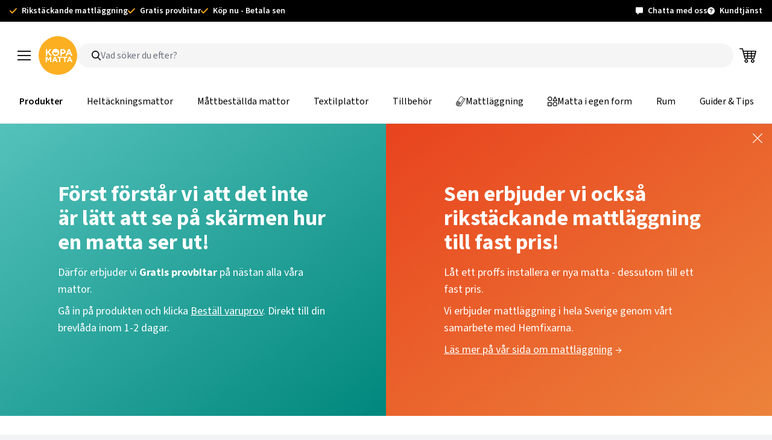

--- FILE ---
content_type: text/html; charset=utf-8
request_url: https://www.kopamatta.se/associated-weavers/magnificus-beige-matta-mattbestalld
body_size: 32316
content:
<!DOCTYPE html>
<html lang="sv">
<head>
    <!-- meta -->
    <meta charset="utf-8">
    <meta http-equiv="X-UA-Compatible" content="IE=edge">
    <meta name="viewport" content="width=device-width, initial-scale=1">

    <!-- favicon -->
    <link rel="apple-touch-icon" sizes="180x180" href="/assets/sites/kopamatta/favicon/apple-touch-icon.png">
    <link rel="icon" type="image/png" sizes="32x32" href="/assets/sites/kopamatta/favicon/favicon-32x32.png">
    <link rel="icon" type="image/png" sizes="16x16" href="/assets/sites/kopamatta/favicon/favicon-16x16.png">
    <link rel="manifest" href="/assets/sites/kopamatta/favicon/site.webmanifest">
    <link rel="mask-icon" href="/assets/sites/kopamatta/favicon/safari-pinned-tab.svg" color="#ffffff">
    <link rel="shortcut icon" href="/assets/sites/kopamatta/favicon/favicon.ico">
    <meta name="msapplication-TileColor" content="#ffffff">
    <meta name="msapplication-config" content="/assets/sites/kopamatta/favicon/browserconfig.xml">
    <meta name="theme-color" content="#ffffff">

    <!-- fonts -->
    <style>
        /*@font-face{font-family:'Source Sans Pro';font-style:normal;font-weight:300;font-display:swap;src:url('/assets/fonts/source-sans/source-sans-pro-light.woff2')format('woff2');}*/
        @font-face{font-family:'Source Sans Pro';font-style:normal;font-weight:400;font-display:swap;src:url('/assets/fonts/source-sans/SourceSans3-Regular.ttf.woff2')format('woff2');}
        /*@font-face{font-family:'Source Sans Pro';font-style:italic;font-weight:400;font-display:swap;src:url('/assets/fonts/source-sans/source-sans-pro-italic.woff2')format('woff2');}*/
        /*@font-face{font-family:'Source Sans Pro';font-style:normal;font-weight:500;font-display:swap;src:url('/assets/fonts/source-sans/SourceSans3-Medium.ttf.woff2')format('woff2');}*/
        @font-face{font-family:'Source Sans Pro';font-style:normal;font-weight:600;font-display:swap;src:url('/assets/fonts/source-sans/SourceSans3-Semibold.ttf.woff2')format('woff2');}
        @font-face{font-family:'Source Sans Pro';font-style:normal;font-weight:700;font-display:swap;src:url('/assets/fonts/source-sans/SourceSans3-Bold.ttf.woff2')format('woff2');}
    </style>

    <script>
    window.addEventListener("CookiebotOnDialogInit", function() {
        if (Cookiebot.getDomainUrlParam("CookiebotScan") === "true")
            Cookiebot.setOutOfRegion();
    });
    </script>

    <!-- tracking -->
            
    <!-- Google Tag Manager -->
    <script>(function(w,d,s,l,i){w[l]=w[l]||[];w[l].push({'gtm.start':new Date().getTime(),event:'gtm.js'});var f=d.getElementsByTagName(s)[0],j=d.createElement(s),dl=l!='dataLayer'?'&l='+l:'';j.async=true;j.src='https://load.server.kopamatta.se/wupbihwz.js?st='+i+dl;f.parentNode.insertBefore(j,f);})(window,document,'script','dataLayer','WSQPZ49');</script>
    <!-- End Google Tag Manager -->

    
    <!-- vite -->
    <script type="module">!function(){const e=document.createElement("link").relList;if(!(e&&e.supports&&e.supports("modulepreload"))){for(const e of document.querySelectorAll('link[rel="modulepreload"]'))r(e);new MutationObserver((e=>{for(const o of e)if("childList"===o.type)for(const e of o.addedNodes)if("LINK"===e.tagName&&"modulepreload"===e.rel)r(e);else if(e.querySelectorAll)for(const o of e.querySelectorAll("link[rel=modulepreload]"))r(o)})).observe(document,{childList:!0,subtree:!0})}function r(e){if(e.ep)return;e.ep=!0;const r=function(e){const r={};return e.integrity&&(r.integrity=e.integrity),e.referrerpolicy&&(r.referrerPolicy=e.referrerpolicy),"use-credentials"===e.crossorigin?r.credentials="include":"anonymous"===e.crossorigin?r.credentials="omit":r.credentials="same-origin",r}(e);fetch(e.href,r)}}();</script>
<script>!function(){var e=document.createElement("script");if(!("noModule"in e)&&"onbeforeload"in e){var t=!1;document.addEventListener("beforeload",(function(n){if(n.target===e)t=!0;else if(!n.target.hasAttribute("nomodule")||!t)return;n.preventDefault()}),!0),e.type="module",e.src=".",document.head.appendChild(e),e.remove()}}();</script>
<script src="/dist/assets/polyfills-legacy-_plXvHmV.js" nomodule onload="e=new CustomEvent(&#039;vite-script-loaded&#039;, {detail:{path: &#039;vite/legacy-polyfills-legacy&#039;}});document.dispatchEvent(e);"></script>
<script type="module" src="/dist/assets/app-NKnRAV8S.js" crossorigin onload="e=new CustomEvent(&#039;vite-script-loaded&#039;, {detail:{path: &#039;source/js/app.ts&#039;}});document.dispatchEvent(e);"></script>
<link href="/dist/assets/_commonjsHelpers-5-cIlDoe.js" rel="modulepreload" crossorigin>
<link href="/dist/assets/app--iQ5uBBZ.css" rel="stylesheet">
<script src="/dist/assets/app-legacy-pYdLrept.js" nomodule onload="e=new CustomEvent(&#039;vite-script-loaded&#039;, {detail:{path: &#039;source/js/app-legacy.ts&#039;}});document.dispatchEvent(e);"></script>

    <!-- js -->
        <script type="text/javascript">
        window.App = {"csrfTokenName":"CRAFT_CSRF_TOKEN","csrfToken":"","isLivePreview":false,"isDevMode":false,"firstSegment":"associated-weavers","lastSegment":"magnificus-beige-matta-mattbestalld","currentUrl":"\/associated-weavers\/magnificus-beige-matta-mattbestalld?token=PcLArMjfXLgE8JPZnI7XZcDHXY75C3Wv","absoluteUrl":"https:\/\/www.kopamatta.se\/associated-weavers\/magnificus-beige-matta-mattbestalld?token=PcLArMjfXLgE8JPZnI7XZcDHXY75C3Wv"};
    </script>

    <!-- craft -->
    <title>Magnificus Beige Matta (Måttbeställd) » Köpa Matta</title><meta name="keywords" content="mattor, heltäckningsmattor, textil">
<meta name="description" content="Lägsta pris uppdaterat idag. ✓ Gratis provbitar (se hemma innan köp) → Köp Magnificus Beige Matta (Måttbeställd) hos oss">
<meta name="referrer" content="no-referrer-when-downgrade">
<meta name="robots" content="all">
<meta content="110814933863721" property="fb:profile_id">
<meta content="sv" property="og:locale">
<meta content="Köpa Matta" property="og:site_name">
<meta content="website" property="og:type">
<meta content="https://www.kopamatta.se/associated-weavers/magnificus-beige-matta-mattbestalld" property="og:url">
<meta content="Magnificus Beige Matta (Måttbeställd) » Köpa Matta" property="og:title">
<meta content="Lägsta pris uppdaterat idag. ✓ Gratis provbitar (se hemma innan köp) → Köp Magnificus Beige Matta (Måttbeställd) hos oss" property="og:description">
<meta content="https://kopa.s3.amazonaws.com/Matta/Misc/Rugs/_1200x630_crop_center-center_82_none/Magnificus-Buttermilk-Beige.jpg?v=1713343556" property="og:image">
<meta content="1200" property="og:image:width">
<meta content="630" property="og:image:height">
<meta content="Sveriges nya hem för mattor och textil på nätet" property="og:image:alt">
<meta content="https://www.facebook.com/kopasverige" property="og:see_also">
<meta name="twitter:card" content="summary_large_image">
<meta name="twitter:creator" content="@">
<meta name="twitter:title" content="Magnificus Beige Matta (Måttbeställd) » Köpa Matta">
<meta name="twitter:description" content="Lägsta pris uppdaterat idag. ✓ Gratis provbitar (se hemma innan köp) → Köp Magnificus Beige Matta (Måttbeställd) hos oss">
<meta name="twitter:image" content="https://kopa.s3.amazonaws.com/Matta/Misc/Rugs/_800x418_crop_center-center_82_none/Magnificus-Buttermilk-Beige.jpg?v=1713343558">
<meta name="twitter:image:width" content="800">
<meta name="twitter:image:height" content="418">
<meta name="twitter:image:alt" content="Sveriges nya hem för mattor och textil på nätet">
<link href="https://www.kopamatta.se/associated-weavers/magnificus-beige-matta-mattbestalld" rel="canonical">
<link href="https://www.kopamatta.se/" rel="home">
<link type="text/plain" href="https://www.kopamatta.se/humans.txt" rel="author">
<link href="/assets/js/photoswipe/dist/photoswipe.css?v=1713335858" rel="stylesheet">
<script>window.dataLayer = window.dataLayer || [];
    window.dataLayer.push({ ecommerce: null });
    window.dataLayer.push({
    	'event' : 'view_item',
    	'ecommerce': {
            'currency': "SEK",
            'value': '665',
	        'items': [{
                'item_name': 'Magnificus Beige Matta (Måttbeställd)',
                'item_id': '49007',
                'item_brand': 'Associated Weavers',
                'item_category': 'Magnificus - Måttbeställd',
                'price': '665',
                'affiliation': 'kopamatta',
                'item_variant': 'Beige',
                'quantity': 1
            }]
        }
    });</script>

    <!-- libraries -->
    <script async defer src="https://kopasverige.twic.pics/?v1"></script>
</head><body>

<div
id="site" class="site kopamatta"><div
class="container-full bg-black text-white py-2 text-xs font-semibold md:text-sm"><div
class="container-xl wrapper"><div
class="text-center space-y-1 md:space-y-0 md:text-left md:flex md:justify-between"><ul
class="inline-flex gap-2 flex-nowrap md:gap-6"><li
class="flex items-center space-x-1 whitespace-nowrap md:space-x-2">
<svg
version="1.1" xmlns="http://www.w3.org/2000/svg" viewBox="0 0 26 26" xmlns:xlink="http://www.w3.org/1999/xlink" enable-background="new 0 0 26 26" class="h-3 text-primary fill-current">
<path
d="m.3,14c-0.2-0.2-0.3-0.5-0.3-0.7s0.1-0.5 0.3-0.7l1.4-1.4c0.4-0.4 1-0.4 1.4,0l.1,.1 5.5,5.9c0.2,0.2 0.5,0.2 0.7,0l13.4-13.9h0.1v-8.88178e-16c0.4-0.4 1-0.4 1.4,0l1.4,1.4c0.4,0.4 0.4,1 0,1.4l0,0-16,16.6c-0.2,0.2-0.4,0.3-0.7,0.3-0.3,0-0.5-0.1-0.7-0.3l-7.8-8.4-.2-.3z"/>
</svg>
<a
href="/mattlaggning"><span>Rikstäckande mattläggning</span></a></li><li
class="flex items-center space-x-1 whitespace-nowrap md:space-x-2">
<svg
version="1.1" xmlns="http://www.w3.org/2000/svg" viewBox="0 0 26 26" xmlns:xlink="http://www.w3.org/1999/xlink" enable-background="new 0 0 26 26" class="h-3 text-primary fill-current">
<path
d="m.3,14c-0.2-0.2-0.3-0.5-0.3-0.7s0.1-0.5 0.3-0.7l1.4-1.4c0.4-0.4 1-0.4 1.4,0l.1,.1 5.5,5.9c0.2,0.2 0.5,0.2 0.7,0l13.4-13.9h0.1v-8.88178e-16c0.4-0.4 1-0.4 1.4,0l1.4,1.4c0.4,0.4 0.4,1 0,1.4l0,0-16,16.6c-0.2,0.2-0.4,0.3-0.7,0.3-0.3,0-0.5-0.1-0.7-0.3l-7.8-8.4-.2-.3z"/>
</svg>
<span>Gratis provbitar</span></li><li
class="flex items-center space-x-1 whitespace-nowrap md:space-x-2">
<svg
version="1.1" xmlns="http://www.w3.org/2000/svg" viewBox="0 0 26 26" xmlns:xlink="http://www.w3.org/1999/xlink" enable-background="new 0 0 26 26" class="h-3 text-primary fill-current">
<path
d="m.3,14c-0.2-0.2-0.3-0.5-0.3-0.7s0.1-0.5 0.3-0.7l1.4-1.4c0.4-0.4 1-0.4 1.4,0l.1,.1 5.5,5.9c0.2,0.2 0.5,0.2 0.7,0l13.4-13.9h0.1v-8.88178e-16c0.4-0.4 1-0.4 1.4,0l1.4,1.4c0.4,0.4 0.4,1 0,1.4l0,0-16,16.6c-0.2,0.2-0.4,0.3-0.7,0.3-0.3,0-0.5-0.1-0.7-0.3l-7.8-8.4-.2-.3z"/>
</svg>
<span>Köp nu - Betala sen</span></li></ul><div
class="hidden text-center md:inline-flex md:gap-6">
<a
href="javascript:;" onClick="javascript:tidioChatApi.open();" class="hidden lg:flex lg:items-center lg:space-x-2">
<svg
xmlns="http://www.w3.org/2000/svg" viewBox="0 0 477.867 477.867" style="enable-background:new 0 0 477.867 477.867" xml:space="preserve" class="h-3 text-white fill-current"><path
d="M426.667.002H51.2C22.923.002 0 22.925 0 51.202v273.067c0 28.277 22.923 51.2 51.2 51.2h60.587l-9.284 83.456c-1.035 9.369 5.721 17.802 15.09 18.837a17.07 17.07 0 0 0 13.292-4.279l108.919-98.014h186.863c28.277 0 51.2-22.923 51.2-51.2V51.202c0-28.277-22.923-51.2-51.2-51.2z"/></svg>
<span>Chatta med oss</span>
</a>
<a
href="https://www.kopamatta.se/kundtjanst" class="hidden lg:flex lg:items-center lg:space-x-2">
<svg
xmlns="http://www.w3.org/2000/svg" viewBox="0 0 431.855 431.855" style="enable-background:new 0 0 431.855 431.855" xml:space="preserve"  class="h-3 text-white fill-current"><path
d="M215.936 0C96.722 0 .008 96.592.008 215.814c0 119.336 96.714 216.041 215.927 216.041 119.279 0 215.911-96.706 215.911-216.041C431.847 96.592 335.214 0 215.936 0zm15.387 335.962c-5.015 4.463-10.827 6.706-17.411 6.706-6.812 0-12.754-2.203-17.826-6.617-5.08-4.406-7.625-10.575-7.625-18.501 0-7.031 2.463-12.949 7.373-17.745 4.91-4.796 10.933-7.194 18.078-7.194 7.031 0 12.949 2.398 17.753 7.194 4.796 4.796 7.202 10.713 7.202 17.745-.009 7.812-2.521 13.95-7.544 18.412zm62.533-155.028c-3.853 7.145-8.429 13.306-13.737 18.501-5.292 5.194-14.81 13.924-28.548 26.198-3.788 3.463-6.836 6.503-9.12 9.12-2.284 2.626-3.991 5.023-5.105 7.202a34.697 34.697 0 0 0-2.593 6.535c-.61 2.17-1.528 5.999-2.772 11.469-2.113 11.608-8.754 17.411-19.915 17.411-5.804 0-10.681-1.894-14.656-5.69-3.959-3.796-5.934-9.429-5.934-16.907 0-9.372 1.455-17.493 4.357-24.361 2.886-6.869 6.747-12.892 11.543-18.086 4.804-5.194 11.274-11.356 19.427-18.501 7.145-6.251 12.307-10.965 15.485-14.144a47.87 47.87 0 0 0 8.031-10.632c2.187-3.91 3.26-8.145 3.26-12.721 0-8.933-3.308-16.46-9.957-22.597-6.641-6.137-15.209-9.21-25.703-9.21-12.282 0-21.321 3.097-27.125 9.291-5.804 6.194-10.705 15.314-14.729 27.369-3.804 12.616-11.006 18.923-21.598 18.923-6.251 0-11.526-2.203-15.826-6.609-4.292-4.406-6.438-9.177-6.438-14.314 0-10.6 3.406-21.346 10.21-32.23 6.812-10.884 16.745-19.899 29.807-27.036 13.054-7.145 28.296-10.722 45.699-10.722 16.184 0 30.466 2.991 42.854 8.966 12.388 5.966 21.963 14.087 28.718 24.361 6.747 10.266 10.128 21.427 10.128 33.482.016 9.471-1.91 17.787-5.763 24.932z"/></svg>
<span>Kundtjänst</span>
</a></div></div></div></div><div
class="border-b"><div
id="header" class="header" x-data="header()"><div
class="top"><div
class="nav">
<button
type="button" class="navbars" @click="navigation = true">
<svg
version="1.1" id="Layer_1" xmlns="http://www.w3.org/2000/svg" xmlns:xlink="http://www.w3.org/1999/xlink" x="0px" y="0px"
viewBox="0 0 12 9" style="enable-background:new 0 0 12 9;" xml:space="preserve" class="h-4">
<rect
width="12" height="1"/>
<rect
y="4" width="12" height="1"/>
<rect
y="8" width="12" height="1"/>
</svg>
</button><div
class="fold-out" x-bind:class="{'opened': navigation}"><div
class="pane">
<button
type="button" class="close" @click="navigation = false">
<svg
xmlns="http://www.w3.org/2000/svg" viewBox="0 0 512 512" style="enable-background:new 0 0 512 512" xml:space="preserve" class="h-4"><path
d="M505.943 6.058c-8.077-8.077-21.172-8.077-29.249 0L6.058 476.693c-8.077 8.077-8.077 21.172 0 29.249A20.612 20.612 0 0 0 20.683 512a20.614 20.614 0 0 0 14.625-6.059L505.943 35.306c8.076-8.076 8.076-21.171 0-29.248z"/><path
d="M505.942 476.694 35.306 6.059c-8.076-8.077-21.172-8.077-29.248 0-8.077 8.076-8.077 21.171 0 29.248l470.636 470.636a20.616 20.616 0 0 0 14.625 6.058 20.615 20.615 0 0 0 14.624-6.057c8.075-8.078 8.075-21.173-.001-29.25z"/></svg>
</button><div
class="items mt-6 p-12"><ul
class="leading-8"><li
class="flex items-center gap-2  mb-6 text-xl pb-2 font-semibold">
<a
href="https://www.kopamatta.se/mattor">Alla mattor</a></li><li
class="flex items-center gap-2  text-xl pb-2 font-semibold">
<svg
version="1.1" id="Capa_1" xmlns="http://www.w3.org/2000/svg" xmlns:xlink="http://www.w3.org/1999/xlink" x="0px" y="0px"
viewBox="0 0 512 512" style="enable-background:new 0 0 512 512;" xml:space="preserve" class="fill-current h-4">
<g>
<g>
<path
d="M501.333,106.667H398.108c0.453-9.73,0.005-19.512-2.379-29.063c-8.438-33.729-33.146-60.417-66.146-71.438l-2.938-0.979
C316.333,1.75,305.563,0,292.938,0c-33.333,0-64.479,16.396-83.313,43.792L27.186,305.402c-2.779,3.556-5.35,7.268-7.747,11.111
l-1.314,1.883l0.118,0.082C6.74,337.673,0,360.038,0,384c0,70.583,57.417,128,128,128h117.333h21.333
c5.896,0,10.667-4.771,10.667-10.667c0-5.896-4.771-10.667-10.667-10.667h-2.311L290.43,448h18.904
c5.896,0,10.667-4.771,10.667-10.667c0-5.896-4.771-10.667-10.667-10.667h-5.867L329.54,384H352
c5.896,0,10.667-4.771,10.667-10.667c0-5.896-4.771-10.667-10.667-10.667h-9.422L368.651,320H384
c5.896,0,10.667-4.771,10.667-10.667c0-5.896-4.771-10.667-10.667-10.667h-2.311L407.763,256h18.904
c5.896,0,10.667-4.771,10.667-10.667c0-5.896-4.771-10.667-10.667-10.667h-5.867L446.874,192h11.793
c5.896,0,10.667-4.771,10.667-10.667c0-5.503-4.211-9.866-9.559-10.444L485.984,128h15.349c5.896,0,10.667-4.771,10.667-10.667
C512,111.438,507.229,106.667,501.333,106.667z M227.167,55.938c14.896-21.667,39.479-34.604,67.479-34.604
c8.625,0,17.104,1.375,25.25,4.104l2.938,0.979c26.042,8.688,45.542,29.75,52.188,56.354c5.208,20.813,1.708,43.229-9.583,61.417
L233.771,353.805C229.181,299.194,183.777,256,128,256c-16.435,0-32.102,3.224-46.549,8.891L227.167,55.938z M239.354,490.667H128
c-58.813,0-106.667-47.854-106.667-106.667c0-21.072,6.336-40.613,16.926-57.174l3.717-5.329
c19.413-26.634,50.62-44.163,86.023-44.163c47.063,0,85.333,38.271,85.333,85.333S175.063,448,128,448c-35.292,0-64-28.708-64-64
c0-35.292,28.708-64,64-64c2.875,0,5.667,0.292,8.375,0.833l-14.292,20.917c-20.729,2.875-36.75,20.729-36.75,42.25
c0,23.521,19.146,42.667,42.667,42.667c35.292,0,64-28.708,64-64s-28.708-64-64-64c-47.063,0-85.333,38.271-85.333,85.333
S80.938,469.333,128,469.333c41.405,0,76.98-23.962,94.648-58.525l0.372,0.233l160.521-255.563
c5.285-8.527,8.743-17.887,11.281-27.479h66.156L239.354,490.667z M136.813,358.021l18.938-27.75
c9.125,7.833,14.917,19.458,14.917,32.396c0,23.521-19.146,42.667-42.667,42.667c-11.771,0-21.333-9.563-21.333-21.333
c0-11.771,9.563-21.333,21.333-21.333C131.521,362.667,134.813,360.917,136.813,358.021z"/>
</g>
</g>
</svg>
<a
href="https://www.kopamatta.se/mattor/heltackningsmatta">Heltäckningsmattor</a></li><li
class="flex items-center gap-2  text-xl pb-2 font-semibold">
<svg
version="1.1" id="Capa_1" xmlns="http://www.w3.org/2000/svg" xmlns:xlink="http://www.w3.org/1999/xlink" x="0px" y="0px"
viewBox="0 0 512.025 512.025" style="enable-background:new 0 0 512.025 512.025;" xml:space="preserve" class="fill-current h-4">
<g>
<g>
<g>
<path
d="M226.333,0.013h-160c-8.837,0-16,7.163-16,16v480c0,8.837,7.163,16,16,16h160c8.837,0,16-7.163,16-16v-480
C242.333,7.176,235.169,0.013,226.333,0.013z M210.333,480.013h-128v-48h80v-32h-80v-48h48v-32h-48v-48h80v-32h-80v-48h48v-32
h-48v-48h80v-32h-80v-48h128V480.013z"/>
<path
d="M439.133,404.813l-52.8,52.64V54.573l52.64,52.64l22.56-22.56l-80-80c-6.241-6.204-16.319-6.204-22.56,0l-80,80
l22.56,22.56l52.8-52.64v402.88l-52.64-52.64l-22.56,22.56l80,80c6.241,6.204,16.319,6.204,22.56,0l80-80L439.133,404.813z"/>
</g>
</g>
</g>
</svg><a
href="https://www.kopamatta.se/mattbestalld-matta">Måttbeställda mattor</a></li><li
class="flex items-center gap-2  text-xl pb-2 font-semibold">
<svg
version="1.1" id="Layer_1" xmlns="http://www.w3.org/2000/svg" xmlns:xlink="http://www.w3.org/1999/xlink" x="0px" y="0px"
viewBox="0 0 512 512" style="enable-background:new 0 0 512 512;" xml:space="preserve" class="fill-current h-4">
<g>
<g>
<path
d="M506.816,268.181l-145.984-87.595l18.219-11.584c3.072-1.963,4.928-5.355,4.928-9.003s-1.856-7.04-4.928-9.003
L261.718,76.331c-3.499-2.219-7.957-2.219-11.456,0l-117.333,74.667C129.856,152.96,128,156.352,128,160s1.856,7.04,4.928,9.003
l18.219,11.605L5.184,268.181c-3.2,1.92-5.184,5.376-5.184,9.109c-0.021,3.733,1.92,7.211,5.12,9.152l245.333,149.333
c1.707,1.045,3.627,1.557,5.547,1.557c1.92,0,3.84-0.512,5.547-1.557L506.88,286.443c3.2-1.963,5.12-5.419,5.12-9.152
C511.979,273.557,510.016,270.101,506.816,268.181z M256,97.984L353.472,160L256,222.016L158.528,160L256,97.984z
M171.264,193.408l78.997,50.261c1.749,1.109,3.755,1.664,5.739,1.664c1.984,0,3.989-0.555,5.717-1.664l78.997-50.283
l14.059,8.448L256,264.704l-98.795-62.869L171.264,193.408z M31.296,277.355l105.472-63.253l99.371,63.232l-100.181,63.744
L31.296,277.355z M256,414.165l-99.733-60.715L256,289.984l99.733,63.467L256,414.165z M376.043,341.099l-100.181-63.765
l99.371-63.232l105.472,63.275L376.043,341.099z"/>
</g>
</g>
</svg><a
href="https://www.kopamatta.se/mattor/textilplatta">Textilplattor</a></li><li
class="flex items-center gap-2  text-xl pb-2 font-semibold">
<svg
version="1.1" id="Capa_1" xmlns="http://www.w3.org/2000/svg" xmlns:xlink="http://www.w3.org/1999/xlink" x="0px" y="0px"
viewBox="0 0 512 512" style="enable-background:new 0 0 512 512;" xml:space="preserve" class="fill-current h-4">
<g>
<g>
<g>
<path
d="M198.7,293.3H20c-11,0-20,9-20,20V492c0,11,9,20,20,20h178.7c11,0,20-9,20-20V313.3C218.7,302.2,209.8,293.3,198.7,293.3
z M178.7,472H40V333.3h138.7V472z"/>
<path
d="M509.9,212.7L409.1,11.1C405.7,4.3,398.8,0,391.2,0s-14.5,4.3-17.9,11.1L272.5,212.7c-3.1,6.2-2.8,13.6,0.9,19.5
c3.6,5.9,10.1,9.5,17,9.5H492c6.9,0,13.4-3.6,17-9.5C512.7,226.2,513,218.9,509.9,212.7z M322.7,201.6l68.5-136.9l68.5,136.9
H322.7z"/>
<path
d="M120.8,0C54.2,0,0,54.2,0,120.8s54.2,120.8,120.8,120.8s120.8-54.2,120.8-120.8S187.4,0,120.8,0z M120.8,201.6
c-44.6,0-80.8-36.3-80.8-80.8S76.3,40,120.8,40s80.8,36.3,80.8,80.8S165.4,201.6,120.8,201.6z"/>
</g>
</g>
</g>
<path
d="M503.4,394.5c9.9-17.6,10.2-38,0.9-55.8c-9.6-18.4-27.8-30.6-48.8-32.6l-12.8-1.3c-6.7-0.7-12.2-3.6-17-8.9
c-14-15.7-35-23.2-56.1-20c-20.8,3.2-38.4,16.3-46.9,35c-2.4,5.3-6.8,9.5-12.3,11.9l-18,7.8c-17.1,7.5-29.7,21.9-34.4,39.5
c-4.7,17.3-1.3,35.6,9.4,50.1c2,2.7,3.7,5,5.2,7.1c7.6,10.4,8.7,11.8,9.8,15.9l5.7,20.8c4.5,16.7,16.2,30.7,32.1,38.4
c16.4,8,35.4,8.4,52.2,1.3l2.4-1c5-2.1,10.6-2.6,15.9-1.4l37.1,8.3c4.7,1,9.3,1.5,14,1.5c16.5,0,32.3-6.5,44.2-18.4
c14.5-14.7,20.4-35.2,15.8-55.1l-4.7-20.1c-1.2-5.3-0.4-10.8,2.2-15.6L503.4,394.5z M460.9,426l4.7,20.1c1.8,7.5-0.4,15-5.9,20.6
c-6.2,6.2-15.1,8.8-23.9,6.8l-37.1-8.3c-4.5-1-9.1-1.5-13.7-1.5c-8.5,0-16.9,1.7-24.7,5l-2.4,1c-6.9,2.9-14.8,2.8-21.6-0.5
c-6.2-3-10.8-8.4-12.6-14.8l-5.7-20.8c-3-11-7.3-16.8-15.9-28.5c-1.4-2-3-4.1-4.8-6.5c-4-5.5-5.3-12.2-3.5-18.6
c1.8-6.7,6.8-12.3,13.5-15.3l18-7.8c13.9-6.1,25-16.9,31.2-30.5c3.3-7.3,10.4-12.5,18.8-13.8c8.7-1.3,17.3,1.7,22.9,8
c10.9,12.2,25,19.5,40.9,21.1l12.8,1.3c8.5,0.8,15.8,5.7,19.6,12.9c3.4,6.6,3.3,14.2-0.3,20.7l-4.2,7.5
C459.7,396.8,457.6,411.8,460.9,426z"/>
</svg>
<a
href="https://www.kopamatta.se/egen-form">Matta i egen form</a></li><li
class="flex items-center gap-2  mb-6 text-xl pb-2 font-semibold">
<svg
xml:space="preserve" xmlns="http://www.w3.org/2000/svg" viewBox="0 0 682.667 682.667" class="fill-current h-4"><defs><clipPath
clipPathUnits="userSpaceOnUse" id="a"><path
d="M0 512h512V0H0Z"/></clipPath></defs><g
clip-path="url(#a)" transform="matrix(1.33333 0 0 -1.33333 0 682.667)"><path
d="M246.471 316.147c0-15.958-28.536-28.894-63.737-28.894-35.2 0-63.736 12.936-63.736 28.894 0 15.958 28.536 28.895 63.736 28.895 35.201 0 63.737-12.937 63.737-28.895Z" fill="none" stroke="#000" stroke-width="30" stroke-linecap="round" stroke-linejoin="round" stroke-miterlimit="10"/><path
d="M350.47 316.147c0-55.377-75.098-100.269-167.736-100.269C90.097 215.878 15 260.77 15 316.148c0 55.376 75.097 100.268 167.734 100.268 92.638 0 167.735-44.892 167.735-100.269Z" fill="none" stroke="#000" stroke-width="30" stroke-linecap="round" stroke-linejoin="round" stroke-miterlimit="10"/><path
d="M182.735 215.878H497V95.584H182.735C90.098 95.584 15 140.476 15 195.854v120.293M350.47 316.147v-97.6" fill="none" stroke="#000" stroke-width="30" stroke-linecap="round" stroke-linejoin="round" stroke-miterlimit="10"/><path
d="M458.719 156.326c0-8.56-6.94-15.5-15.5-15.5-8.56 0-15.5 6.94-15.5 15.5 0 8.56 6.94 15.5 15.5 15.5 8.56 0 15.5-6.94 15.5-15.5"/><path
d="M497 96.773H389.437v119.105H497ZM210.435 161.623v-63.85M92.735 161.623v-45.017M328.136 161.623v-63.85M151.585 136.108V97.773M269.286 136.108V97.773" fill="none" stroke="#000" stroke-width="30" stroke-linecap="round" stroke-linejoin="round" stroke-miterlimit="10"/></g></svg>
<a
href="https://www.kopamatta.se/tillbehor">Tillbehör</a></li><li
class="flex items-center gap-2 ">
<svg
xmlns="http://www.w3.org/2000/svg" viewBox="0 0 480.187 480.187" style="enable-background:new 0 0 480.187 480.187" xml:space="preserve" class="fill-current h-3"><path
d="M327.417 301.136a8 8 0 0 0-10.238-4.814 8 8 0 0 0-4.697 10.542c7.296 19.04 7.824 33.6 1.44 40-7.744 7.728-27.032 5.312-51.608-6.448a342.188 342.188 0 0 1-88.552-66.08c-62.664-62.672-88.52-124.168-72.528-140.16a21.855 21.855 0 0 1 18.096-4.224 8 8 0 0 0 1.552-15.92 36.841 36.841 0 0 0-30.96 8.8c-29.312 29.304 15.496 105.744 72.528 162.784a357.784 357.784 0 0 0 92.96 69.192 157.602 157.602 0 0 0 19.296 7.72l-56.84 21.552c-75.9-28.856-130.539-96.144-143.2-176.352a8.001 8.001 0 0 0-15.808 2.48c1.256 8 2.936 16 4.992 23.824a242.84 242.84 0 0 0 132.4 158.224l-93.552 35.4a7.859 7.859 0 0 0-1.6-1.904 111.465 111.465 0 0 1-41.28-77.464l-3.712-44.952a7.904 7.904 0 0 0-8.416-7.357c-.083.006-.166.012-.248.021a8 8 0 0 0-7.336 8.664l3.776 44.936a127.437 127.437 0 0 0 42.328 84.28l-66.736 25.264 12-49.248a8.003 8.003 0 0 0-5.88-9.672 8.003 8.003 0 0 0-9.672 5.88l-15.608 64a7.999 7.999 0 0 0 10.608 9.384l296-112c.471-.23.916-.509 1.328-.832a31.078 31.078 0 0 0 16.984-8.472c7.927-7.928 14.751-24.272 2.183-57.048z"/><path
d="M402.913 280.504a263.445 263.445 0 0 0-135.544-13.16l-28.584 4.8a8 8 0 0 0 2.64 15.776l28.576-4.76a247.258 247.258 0 0 1 127.296 12.368 8.236 8.236 0 0 0 2.808.472 8 8 0 0 0 2.808-15.496zM431.353 156.56a8 8 0 0 0-10.664-3.784l-168 80a8 8 0 0 0-3.784 10.664 8 8 0 0 0 10.662 3.785l.002-.001 168-80a8 8 0 0 0 3.784-10.664zM194.377 54.296a8 8 0 1 0-15.616 3.472 223.782 223.782 0 0 1-11.944 135.272l-11.632 27.912a8 8 0 0 0 4.296 10.432 8 8 0 0 0 10.456-4.304l11.64-27.88a239.682 239.682 0 0 0 12.8-144.904zM440.105 288c-13.255 0-24 10.745-24 24s10.745 24 24 24 24-10.745 24-24-10.745-24-24-24zm0 32a8 8 0 1 1 0-16 8 8 0 0 1 0 16zM248.105 64c-13.255 0-24 10.745-24 24s10.745 24 24 24 24-10.745 24-24-10.745-24-24-24zm0 32a8 8 0 1 1 0-16 8 8 0 0 1 0 16z"/><circle
cx="176.105" cy="16" r="16"/><path
d="M400.105 40a8 8 0 0 0-8 8v8a8 8 0 0 0 16 0v-8a8 8 0 0 0-8-8zM400.105 0a8 8 0 0 0-8 8v8a8 8 0 0 0 16 0V8a8 8 0 0 0-8-8zM424.105 24h-8a8 8 0 0 0 0 16h8a8 8 0 0 0 0-16zM384.105 24h-8a8 8 0 0 0 0 16h8a8 8 0 0 0 0-16zM344.105 87.832h-40.168a8 8 0 0 0-8 8V136a8 8 0 0 0 8 8h40.168a8 8 0 0 0 8-8V95.832a8 8 0 0 0-8-8zm-8 40.168h-24.168v-24.168h24.168V128zM285.826 154.636a8 8 0 0 0-11.073-.58l-80 72a8 8 0 0 0-.592 11.296 8 8 0 0 0 11.296.592l80-72a8 8 0 0 0 .369-11.308zM432.105 184a8 8 0 0 0-8 8v8a8 8 0 0 0 16 0v-8a8 8 0 0 0-8-8zM466.049 182.624l-5.656-5.656a8 8 0 0 0-11.312 11.312l5.656 5.656a8 8 0 0 0 11.312-.196 8 8 0 0 0 0-11.116zM472.105 152h-8a8 8 0 0 0 0 16h8a8 8 0 0 0 0-16zM465.853 126.064a8.001 8.001 0 0 0-11.116 0l-5.656 5.656a8 8 0 0 0 5.656 13.656 8 8 0 0 0 5.656-2.344l5.656-5.656a8 8 0 0 0-.196-11.312zM432.105 112a8 8 0 0 0-8 8v8a8 8 0 0 0 16 0v-8a8 8 0 0 0-8-8zM415.129 131.72l-5.656-5.656a8 8 0 0 0-11.312 11.312l5.656 5.656a8 8 0 0 0 11.312-.196 8 8 0 0 0 0-11.116zM95.713 34.592a8 8 0 0 0-6.456-5.44l-23.48-3.416L55.305 4.464a8.328 8.328 0 0 0-14.352 0l-10.52 21.272-23.48 3.416a8 8 0 0 0-4.448 13.64l16.984 16.56-4 23.384A8 8 0 0 0 27.105 91.2l21-11.072 21 11.04a8 8 0 0 0 11.608-8.432l-4-23.384 16.992-16.56a7.998 7.998 0 0 0 2.008-8.2zm-33.208 16.24a8 8 0 0 0-2.304 7.072l1.984 11.56L51.825 64a8.002 8.002 0 0 0-7.44 0l-10.4 5.456 1.984-11.56a7.998 7.998 0 0 0-2.264-7.064l-8.408-8.184 11.608-1.688a7.998 7.998 0 0 0 6.024-4.376l5.176-10.504 5.184 10.504a8 8 0 0 0 6.016 4.376l11.6 1.688-8.4 8.184zM453.081 401h-.032l-3.296-4.944a120.724 120.724 0 0 0-80.328-51.944 8 8 0 0 0-2.64 15.776 104.667 104.667 0 0 1 61.048 34.032 47.198 47.198 0 0 0-32 21.976c-8.616 15.431-3.091 34.924 12.34 43.54 15.431 8.616 34.924 3.091 43.54-12.34a46.396 46.396 0 0 0 5.192-20.536 39.088 39.088 0 0 1 1.752 41.544 8 8 0 1 0 13.968 7.792c14.648-26.164 6.02-59.225-19.544-74.896zm-15.32 38.288c-4.27 7.737-14.003 10.547-21.739 6.277s-10.547-14.003-6.277-21.739l.072-.13a29.977 29.977 0 0 1 21.664-14.096 8.135 8.135 0 0 1 4 .928c6.752 3.768 7.112 20.104 2.28 28.76z"/></svg>
<a
href="https://www.kopamatta.se/mattor/nyheter">Nyheter</a></li><li
class="flex items-center gap-2 ">
<svg
viewBox="0 0 682 682.667" xmlns="http://www.w3.org/2000/svg" class="fill-current h-3"><path
d="M274.668 640h-.055c-20.027-.016-38.86-7.828-53.015-22.008L22.207 418.316c-29.164-29.218-29.164-76.761 0-105.976L290.988 43.043C318.688 15.289 355.543 0 394.762 0h170.527c41.352 0 75 33.64 75 75v170.004c0 39.191-15.273 76.031-43 103.726L327.672 618.066C313.508 632.211 294.684 640 274.668 640zM394.762 50c-25.844 0-50.13 10.074-68.383 28.363L57.594 347.66c-9.723 9.742-9.723 25.586 0 35.328l199.39 199.676c4.715 4.723 10.989 7.332 17.668 7.336h.02a24.842 24.842 0 0 0 17.664-7.309L561.953 313.36c18.274-18.25 28.336-42.53 28.336-68.355V75c0-13.785-11.215-25-25-25zm64.273 203.75c-41.355 0-75-33.64-75-75s33.645-75 75-75c41.356 0 75 33.64 75 75s-33.644 75-75 75zm0-100c-13.785 0-25 11.215-25 25s11.215 25 25 25c13.79 0 25-11.215 25-25s-11.21-25-25-25zm0 0"/></svg>
<a
href="https://www.kopamatta.se/kampanjer">Kampanjer</a></li><li
class="flex items-center gap-2  mb-6">
<svg
version="1.1" id="Capa_1" xmlns="http://www.w3.org/2000/svg" xmlns:xlink="http://www.w3.org/1999/xlink" x="0px" y="0px"
viewBox="0 0 320.648 320.648" style="enable-background:new 0 0 320.648 320.648;" xml:space="preserve" class="fill-current h-3">
<g>
<g
id="Layer_5_90_">
<g>
<path
d="M139.219,124.494c12.369-13.416,19.184-31.412,19.184-50.678C158.403,37.134,132.202,0,82.116,0
C58.807,0,39.143,8.006,25.247,23.152C12.938,36.57,6.161,54.562,6.161,73.816c0,36.686,26.09,73.818,75.955,73.818
C105.512,147.635,125.262,139.635,139.219,124.494z M82.116,34.322c27.443,0,39.941,20.486,39.941,39.52
c0,10.354-3.484,19.939-9.816,26.986c-7.064,7.871-17.33,12.033-29.68,12.033c-28.137,0-40.955-20.484-40.955-39.516
C41.606,53.924,54.134,34.322,82.116,34.322z"/>
<path
d="M264.274,28.476c-4.539,0.082-10.736,2.912-13.772,6.287L25.186,285.275c-3.035,3.377-0.885,8.111,3.654,8.111h29.49
c4.539,0,10.73-2.768,13.76-6.148L296.013,36.777c3.029-3.383,2.828-8.887-4.672-8.885L264.274,28.476z"/>
<path
d="M239.647,175.822c-22.859,0-42.15,7.858-55.783,22.715c-12.074,13.158-18.726,30.811-18.726,49.699
c0,35.984,25.594,72.412,74.51,72.412c22.957,0,42.326-7.85,56.02-22.701c12.135-13.162,18.818-30.816,18.818-49.711
C314.485,212.252,288.78,175.822,239.647,175.822z M240.089,287.418c-27.375,0-39.848-20.557-39.848-39.648
c0-10.397,3.482-20.018,9.809-27.092c7.053-7.894,17.287-12.066,29.598-12.066c27.377,0,39.844,20.553,39.844,39.65
c0,10.395-3.483,20.018-9.805,27.092C262.632,283.246,252.397,287.418,240.089,287.418z"/>
</g>
</g>
</g>
</svg><a
href="https://www.kopamatta.se/mattor/utgaende">Utgående</a></li><li
class="flex items-center gap-2 ">
<a
href="https://www.kopamatta.se/rum/entre">Entré</a></li><li
class="flex items-center gap-2 ">
<a
href="https://www.kopamatta.se/rum/matrum">Matrum</a></li><li
class="flex items-center gap-2 ">
<a
href="https://www.kopamatta.se/rum/kontor">Kontor</a></li><li
class="flex items-center gap-2 ">
<a
href="https://www.kopamatta.se/rum/kallare">Källare</a></li><li
class="flex items-center gap-2 ">
<a
href="https://www.kopamatta.se/rum/sovrum">Sovrum</a></li><li
class="flex items-center gap-2 ">
<a
href="https://www.kopamatta.se/rum/uterum">Uterum</a></li><li
class="flex items-center gap-2 ">
<a
href="https://www.kopamatta.se/rum/vardagsrum">Vardagsrum</a></li><li
class="flex items-center gap-2  mb-6 font-semibold">
<svg
xmlns="http://www.w3.org/2000/svg" viewBox="0 0 257.6 451.8" class="fill-current h-3"><path
d="M257.6 225.9c0 8.1-3.1 16.2-9.3 22.4L54 442.5c-12.3 12.4-32.4 12.4-44.7 0-12.4-12.3-12.4-32.4 0-44.7l171.9-171.9L9.3 54C-3.1 41.6-3.1 21.6 9.3 9.3c12.4-12.4 32.4-12.4 44.8 0l194.2 194.2c6.2 6.2 9.3 14.3 9.3 22.4Z"/></svg>
<a
href="https://www.kopamatta.se/rum">Alla rum</a></li><li
class="flex items-center gap-2 ">
<a
href="https://www.kopamatta.se/mattor/heltackningsmatta-5-meter">5 meter</a></li><li
class="flex items-center gap-2 ">
<a
href="https://www.kopamatta.se/mattor/balkongmatta">Balkongmatta</a></li><li
class="flex items-center gap-2 ">
<a
href="https://www.kopamatta.se/mattor/hallmatta">Hallmatta</a></li><li
class="flex items-center gap-2 ">
<a
href="https://www.kopamatta.se/mattor/konstgras">Konstgräs</a></li><li
class="flex items-center gap-2 ">
<a
href="https://www.kopamatta.se/mattor/kontorsmatta">Kontorsmatta</a></li><li
class="flex items-center gap-2 ">
<a
href="https://www.kopamatta.se/mattor/koksmatta">Köksmatta</a></li><li
class="flex items-center gap-2 ">
<a
href="https://www.kopamatta.se/mattor/nalfiltsmatta">Nålfiltsmatta</a></li><li
class="flex items-center gap-2 ">
<a
href="https://www.kopamatta.se/mattor/plastmatta">Plastmatta</a></li><li
class="flex items-center gap-2 ">
<a
href="https://www.kopamatta.se/mattor/ryamatta">Ryamatta</a></li><li
class="flex items-center gap-2 ">
<a
href="https://www.kopamatta.se/mattor/samlingsmatta">Samlingsmatta</a></li><li
class="flex items-center gap-2 ">
<a
href="https://www.kopamatta.se/mattor/sisalmatta">Sisalmatta</a></li><li
class="flex items-center gap-2 ">
<a
href="https://www.kopamatta.se/mattor/stuvbitar">Stuvbitar</a></li><li
class="flex items-center gap-2 ">
<a
href="https://www.kopamatta.se/mattor/trappmatta">Trappmatta</a></li><li
class="flex items-center gap-2 ">
<a
href="https://www.kopamatta.se/mattor/ullmatta">Ullmatta</a></li><li
class="flex items-center gap-2  mb-6 font-semibold">
<svg
xmlns="http://www.w3.org/2000/svg" viewBox="0 0 257.6 451.8" class="fill-current h-3"><path
d="M257.6 225.9c0 8.1-3.1 16.2-9.3 22.4L54 442.5c-12.3 12.4-32.4 12.4-44.7 0-12.4-12.3-12.4-32.4 0-44.7l171.9-171.9L9.3 54C-3.1 41.6-3.1 21.6 9.3 9.3c12.4-12.4 32.4-12.4 44.8 0l194.2 194.2c6.2 6.2 9.3 14.3 9.3 22.4Z"/></svg>
<a
href="https://www.kopamatta.se/mattor">Alla kategorier</a></li><li
class="flex items-center gap-2 ">
<svg
version="1.1" id="Layer_1" xmlns="http://www.w3.org/2000/svg" xmlns:xlink="http://www.w3.org/1999/xlink" x="0px" y="0px"
viewBox="0 0 24 24" style="enable-background:new 0 0 24 24;" xml:space="preserve" class="fill-current h-3">
<circle
class="st0" cx="12" cy="12" r="12" style="fill:#d5c28e;"/>
</svg><a
href="https://www.kopamatta.se/farg/beige-matta">Beige matta</a></li><li
class="flex items-center gap-2 ">
<svg
version="1.1" id="Layer_1" xmlns="http://www.w3.org/2000/svg" xmlns:xlink="http://www.w3.org/1999/xlink" x="0px" y="0px"
viewBox="0 0 24 24" style="enable-background:new 0 0 24 24;" xml:space="preserve" class="fill-current h-3">
<circle
class="st0" cx="12" cy="12" r="12" style="fill:#999999;"/>
</svg><a
href="https://www.kopamatta.se/farg/gra-matta">Grå matta</a></li><li
class="flex items-center gap-2 ">
<svg
version="1.1" id="Layer_1" xmlns="http://www.w3.org/2000/svg" xmlns:xlink="http://www.w3.org/1999/xlink" x="0px" y="0px"
viewBox="0 0 24 24" style="enable-background:new 0 0 24 24;" xml:space="preserve" class="fill-current h-3">
<circle
class="st0" cx="12" cy="12" r="12" style="fill:#cd0000;"/>
</svg><a
href="https://www.kopamatta.se/farg/rod-matta">Röd matta</a></li><li
class="flex items-center gap-2 ">
<svg
version="1.1" id="Layer_1" xmlns="http://www.w3.org/2000/svg" xmlns:xlink="http://www.w3.org/1999/xlink" x="0px" y="0px"
viewBox="0 0 24 24" style="enable-background:new 0 0 24 24;" xml:space="preserve" class="fill-current h-3">
<circle
class="st0" cx="12" cy="12" r="12" style="fill:#000000;"/>
</svg><a
href="https://www.kopamatta.se/farg/svart-matta">Svart matta</a></li><li
class="flex items-center gap-2 ">
<svg
version="1.1" id="Layer_1" xmlns="http://www.w3.org/2000/svg" xmlns:xlink="http://www.w3.org/1999/xlink" x="0px" y="0px"
viewBox="0 0 24 24" style="enable-background:new 0 0 24 24;" xml:space="preserve" class="fill-current h-3">
<circle
class="st0" cx="12" cy="12" r="12" style="fill:none;stroke:#CCCCCC;stroke-width:2;stroke-miterlimit:10;"/>
</svg><a
href="https://www.kopamatta.se/farg/vit-matta">Vit matta</a></li><li
class="flex items-center gap-2  mb-6 font-semibold">
<svg
xmlns="http://www.w3.org/2000/svg" viewBox="0 0 257.6 451.8" class="fill-current h-3"><path
d="M257.6 225.9c0 8.1-3.1 16.2-9.3 22.4L54 442.5c-12.3 12.4-32.4 12.4-44.7 0-12.4-12.3-12.4-32.4 0-44.7l171.9-171.9L9.3 54C-3.1 41.6-3.1 21.6 9.3 9.3c12.4-12.4 32.4-12.4 44.8 0l194.2 194.2c6.2 6.2 9.3 14.3 9.3 22.4Z"/></svg>
<a
href="https://www.kopamatta.se/farg">Alla färger</a></li><li
class="flex items-center gap-2  font-semibold">
Information</li><li
class="flex items-center gap-2 ">
<a
href="https://www.kopamatta.se/guider">Guider &amp; Tips</a></li><li
class="flex items-center gap-2 ">
<a
href="https://www.kopamatta.se/mattlaggning">Mattläggning</a></li><li
class="flex items-center gap-2 ">
<a
href="https://www.kopamatta.se/mattvatt">Mattvätt</a></li><li
class="flex items-center gap-2 ">
<a
href="https://www.kopamatta.se/reportage">Reportage &amp; Inspiration</a></li><li
class="flex items-center gap-2  mb-6">
<a
href="https://www.kopamatta.se/provbitar">Provbitar</a></li><li
class="flex items-center gap-2  font-semibold">
Kundtjänst</li><li
class="flex items-center gap-2 ">
<svg
xmlns="http://www.w3.org/2000/svg" viewBox="0 0 45.2 45.2" style="enable-background:new 0 0 45.2 45.2" xml:space="preserve" class="fill-current h-3"><path
d="M22.6 0C10.1 0 0 10.1 0 22.6c0 12.5 10.1 22.6 22.6 22.6 12.5 0 22.6-10.1 22.6-22.6C45.2 10.1 35.1 0 22.6 0zm3.6 15.3c.9-2.2 3.1-3.7 5.6-3.7h.1c2.4 0 4.6 1.4 5.5 3.7.2.5 0 1.2-.6 1.4-.1.1-.3.1-.4.1-.4 0-.8-.2-1-.7-.7-1.7-2.4-2.3-3.6-2.3-1.2 0-2.9.6-3.6 2.3-.2.5-.9.8-1.4.6-.6-.2-.8-.8-.6-1.4zm-18.3-.1c1-1.9 3.1-3.1 5.3-3.1 2.2 0 4.2 1.2 5.3 3.1.3.5.1 1.2-.4 1.5-.5.3-1.2.1-1.5-.4-.7-1.2-2-2-3.4-2s-2.8.8-3.4 2c-.2.4-.6.6-.9.6-.2 0-.3 0-.5-.1-.6-.4-.8-1.1-.5-1.6zm14.7 21.6c-8 0-14.5-6.2-15.1-14h30.2c-.6 7.8-7.1 14-15.1 14z"/></svg>
<a
href="https://www.kopamatta.se/om-oss">Om oss</a></li><li
class="flex items-center gap-2 ">
<svg
version="1.1" id="Capa_1" xmlns="http://www.w3.org/2000/svg" xmlns:xlink="http://www.w3.org/1999/xlink" x="0px" y="0px"
viewBox="0 0 24 24" style="enable-background:new 0 0 24 24;" xml:space="preserve" class="fill-current h-3">
<g>
<g>
<path
d="M16.2,14.8C18.5,13.4,20,10.9,20,8c0-4.4-3.6-8-8-8S4,3.6,4,8c0,2.9,1.5,5.4,3.8,6.8c-4,1.5-7,5-7.8,9.2h2
c1-4.6,5.1-8,10-8s9,3.4,10,8h2C23.2,19.7,20.2,16.2,16.2,14.8z M6,8c0-3.3,2.7-6,6-6s6,2.7,6,6s-2.7,6-6,6S6,11.3,6,8z"/>
</g>
</g>
</svg><a
href="https://www.kopamatta.se/kundtjanst">Kundtjänst</a></li></ul></div></div><div
class="overlay" @click="navigation = false"></div></div></div><div
class="logo">
<a
href="https://www.kopamatta.se/">  <svg
xmlns="http://www.w3.org/2000/svg" viewBox="0 0 200 200" style="enable-background:new 0 0 200 200" xml:space="preserve" class="h-12 md:h-16"><circle
class="st0" fill="#FBAF21" cx="100" cy="100" r="100"/><g
fill="#FFF"><path
class="st1" d="M88.2 65.4c-10.3 0-18.6 8.3-18.6 18.6s8.3 18.6 18.6 18.6 18.6-8.4 18.6-18.6c0-10.2-8.3-18.6-18.6-18.6zm2.9 12.7c.8-1.8 2.6-3 4.6-3h.1c2 0 3.8 1.2 4.6 3 .2.5 0 1-.5 1.2-.1 0-.2.1-.3.1-.3 0-.7-.2-.8-.5-.6-1.4-2-1.9-3-1.9s-2.4.5-3 1.9c-.2.5-.7.7-1.2.5-.5-.3-.7-.9-.5-1.3zM76 78c.9-1.6 2.5-2.6 4.4-2.6 1.8 0 3.5 1 4.4 2.6.2.4.1 1-.4 1.2-.4.2-1 .1-1.2-.4-.6-1-1.6-1.7-2.8-1.7-1.2 0-2.3.6-2.8 1.7-.2.3-.5.5-.8.5-.1 0-.3 0-.4-.1-.4-.3-.6-.8-.4-1.2zm12.2 17.8c-6.6 0-12-5.1-12.4-11.5h24.9c-.6 6.4-6 11.5-12.5 11.5zM37.1 66.9h7.6V82l14-15.1H68L53.9 81.6l14.7 19.9h-9.2L48.8 86.8l-4 4.2v10.6h-7.6V66.9zM112.6 66.9h14.1c8.3 0 13.3 4.9 13.3 12v.1c0 8-6.2 12.2-14 12.2h-5.8v10.4h-7.6V66.9zm13.6 17.5c3.8 0 6-2.3 6-5.2V79c0-3.4-2.4-5.2-6.2-5.2h-5.9v10.6h6.1zM154 66.7h7l14.8 34.9h-8l-3.2-7.8H150l-3.2 7.8H139l15-34.9zm8 20.3-4.6-11.2-4.6 11.2h9.2zM37.1 106.5h6.7l7.4 11.9 7.4-11.9h6.7v28.1h-6.1v-18.3l-7.9 12H51l-7.8-11.9v18.2h-6.1v-28.1zM81.6 106.3h5.7l12 28.3h-6.5l-2.6-6.3H78.4l-2.6 6.3h-6.3l12.1-28.3zm6.5 16.5-3.7-9.1-3.7 9.1h7.4zM106.6 112.2H98v-5.7h23.3v5.7h-8.6v22.4h-6.2v-22.4zM132.7 112.2h-8.6v-5.7h23.3v5.7h-8.6v22.4h-6.2v-22.4zM158.1 106.3h5.7l12 28.3h-6.5l-2.6-6.3H155l-2.6 6.3h-6.3l12-28.3zm6.5 16.5-3.7-9.1-3.7 9.1h7.4z"/></g></svg></a></div><div
class="search"><form
method="GET" action="https://www.kopamatta.se/sok"><div
class="bar"><div
class="icon">
<svg
version="1.1" id="Capa_1" xmlns="http://www.w3.org/2000/svg" xmlns:xlink="http://www.w3.org/1999/xlink" x="0px" y="0px"
viewBox="0 0 23.2 24" style="enable-background:new 0 0 23.2 24;" xml:space="preserve" class="h-4">
<path
d="M22.8,21.9l-5.7-5.9c1.5-1.7,2.3-3.9,2.3-6.2C19.4,4.3,15,0,9.7,0S0,4.3,0,9.7s4.3,9.7,9.7,9.7c2,0,3.9-0.6,5.6-1.8l5.8,6
c0.2,0.2,0.6,0.4,0.9,0.4c0.3,0,0.6-0.1,0.9-0.4C23.3,23.2,23.3,22.4,22.8,21.9z M9.7,2.5c3.9,0,7.2,3.2,7.2,7.2s-3.2,7.2-7.2,7.2
s-7.2-3.2-7.2-7.2S5.7,2.5,9.7,2.5z"/>
</svg></div>
<input
type="text" name="q" value="" placeholder="Vad söker du efter?" hx-post="/search/bar" hx-trigger="input changed delay:500ms, search" hx-target="#htmx-search-results"/></div><div
id="htmx-search-results" class="results" hx-swap="innerHTML"></div></form></div><div
class="cart"><div
id="htmx-cart-quantity"></div>
<button
type="button" class="icon" @click="cart = true">
<svg
version="1.1" id="Capa_1" xmlns="http://www.w3.org/2000/svg" xmlns:xlink="http://www.w3.org/1999/xlink" x="0px" y="0px"
viewBox="0 0 27.6 24" style="enable-background:new 0 0 27.6 24;" xml:space="preserve" class="h-6">
<g>
<path
d="M27.4,4.3C27.3,4.1,27,4,26.8,4H6.6L5.7,0.6C5.6,0.2,5.3,0,4.9,0H0.8C0.4,0,0,0.4,0,0.8s0.4,0.8,0.8,0.8h3.5L5.2,5
c0,0,0,0,0,0l3.1,12c0.1,0.4,0.4,0.6,0.8,0.6h14.6c0.4,0,0.7-0.2,0.8-0.6l3.1-12C27.6,4.7,27.6,4.5,27.4,4.3z M12.5,16H9.7
l-0.6-2.4h3.4V16z M12.5,12H8.6L8,9.6h4.5C12.5,9.6,12.5,12,12.5,12z M12.5,8H7.6L7,5.6h5.5V8z M18.7,16h-4.6v-2.4h4.6V16z
M18.7,12h-4.6V9.6h4.6V12z M18.7,8h-4.6V5.6h4.6V8z M23.1,16h-2.8v-2.4h3.4L23.1,16z M24.1,12h-3.8V9.6h4.5L24.1,12z M25.1,8h-4.9
V5.6h5.5L25.1,8z"/>
<path
d="M11.2,18.2c-1.6,0-2.9,1.3-2.9,2.9c0,1.6,1.3,2.9,2.9,2.9c1.6,0,2.9-1.3,2.9-2.9C14.1,19.5,12.8,18.2,11.2,18.2z
M11.2,22.4c-0.7,0-1.3-0.6-1.3-1.3c0-0.7,0.6-1.3,1.3-1.3c0.7,0,1.3,0.6,1.3,1.3C12.5,21.8,11.9,22.4,11.2,22.4z"/>
<path
d="M21.6,18.2c-1.6,0-2.9,1.3-2.9,2.9c0,1.6,1.3,2.9,2.9,2.9c1.6,0,2.9-1.3,2.9-2.9C24.5,19.5,23.2,18.2,21.6,18.2z
M21.6,22.4c-0.7,0-1.3-0.6-1.3-1.3c0-0.7,0.6-1.3,1.3-1.3c0.7,0,1.3,0.6,1.3,1.3C22.9,21.8,22.3,22.4,21.6,22.4z"/>
</g>
</svg>
</button><div
class="fold-out" x-bind:class="{'opened': cart}"><div
class="pane">
<button
type="button" class="close" @click="cart = false">
<svg
xmlns="http://www.w3.org/2000/svg" viewBox="0 0 512 512" style="enable-background:new 0 0 512 512" xml:space="preserve" class="h-4"><path
d="M505.943 6.058c-8.077-8.077-21.172-8.077-29.249 0L6.058 476.693c-8.077 8.077-8.077 21.172 0 29.249A20.612 20.612 0 0 0 20.683 512a20.614 20.614 0 0 0 14.625-6.059L505.943 35.306c8.076-8.076 8.076-21.171 0-29.248z"/><path
d="M505.942 476.694 35.306 6.059c-8.076-8.077-21.172-8.077-29.248 0-8.077 8.076-8.077 21.171 0 29.248l470.636 470.636a20.616 20.616 0 0 0 14.625 6.058 20.615 20.615 0 0 0 14.624-6.057c8.075-8.078 8.075-21.173-.001-29.25z"/></svg>
</button><div
id="htmx-cart-preview" hx-post="/cart/refresh" hx-trigger="load, cart-refresh"></div></div><div
class="overlay" @click="cart = false"></div></div></div></div><div
class="bottom">
<button
class="font-semibold py-2 px-4 hover:bg-neutral-100 rounded inline-block whitespace-nowrap" @click="navigation = true">
Produkter
</button>
<a
class="py-2 px-4 hover:bg-neutral-100 rounded inline-block whitespace-nowrap icon" href="https://www.kopamatta.se/mattor/heltackningsmatta">
Heltäckningsmattor
</a>
<a
class="py-2 px-4 hover:bg-neutral-100 rounded inline-block whitespace-nowrap icon" href="https://www.kopamatta.se/mattbestalld-matta">
Måttbeställda mattor
</a>
<a
class="py-2 px-4 hover:bg-neutral-100 rounded inline-block whitespace-nowrap icon" href="https://www.kopamatta.se/mattor/textilplatta">
Textilplattor
</a>
<a
class="py-2 px-4 hover:bg-neutral-100 rounded inline-block whitespace-nowrap icon" href="https://www.kopamatta.se/tillbehor">
Tillbehör
</a>
<a
class="py-2 px-4 hover:bg-neutral-100 rounded inline-block whitespace-nowrap icon" href="https://www.kopamatta.se/mattlaggning">
<svg
version="1.1" id="Capa_1" xmlns="http://www.w3.org/2000/svg" xmlns:xlink="http://www.w3.org/1999/xlink" x="0px" y="0px"
viewBox="0 0 512 512" style="enable-background:new 0 0 512 512;" xml:space="preserve" class="h-4">
<g>
<g>
<path
d="M501.333,106.667H398.108c0.453-9.73,0.005-19.512-2.379-29.063c-8.438-33.729-33.146-60.417-66.146-71.438l-2.938-0.979
C316.333,1.75,305.563,0,292.938,0c-33.333,0-64.479,16.396-83.313,43.792L27.186,305.402c-2.779,3.556-5.35,7.268-7.747,11.111
l-1.314,1.883l0.118,0.082C6.74,337.673,0,360.038,0,384c0,70.583,57.417,128,128,128h117.333h21.333
c5.896,0,10.667-4.771,10.667-10.667c0-5.896-4.771-10.667-10.667-10.667h-2.311L290.43,448h18.904
c5.896,0,10.667-4.771,10.667-10.667c0-5.896-4.771-10.667-10.667-10.667h-5.867L329.54,384H352
c5.896,0,10.667-4.771,10.667-10.667c0-5.896-4.771-10.667-10.667-10.667h-9.422L368.651,320H384
c5.896,0,10.667-4.771,10.667-10.667c0-5.896-4.771-10.667-10.667-10.667h-2.311L407.763,256h18.904
c5.896,0,10.667-4.771,10.667-10.667c0-5.896-4.771-10.667-10.667-10.667h-5.867L446.874,192h11.793
c5.896,0,10.667-4.771,10.667-10.667c0-5.503-4.211-9.866-9.559-10.444L485.984,128h15.349c5.896,0,10.667-4.771,10.667-10.667
C512,111.438,507.229,106.667,501.333,106.667z M227.167,55.938c14.896-21.667,39.479-34.604,67.479-34.604
c8.625,0,17.104,1.375,25.25,4.104l2.938,0.979c26.042,8.688,45.542,29.75,52.188,56.354c5.208,20.813,1.708,43.229-9.583,61.417
L233.771,353.805C229.181,299.194,183.777,256,128,256c-16.435,0-32.102,3.224-46.549,8.891L227.167,55.938z M239.354,490.667H128
c-58.813,0-106.667-47.854-106.667-106.667c0-21.072,6.336-40.613,16.926-57.174l3.717-5.329
c19.413-26.634,50.62-44.163,86.023-44.163c47.063,0,85.333,38.271,85.333,85.333S175.063,448,128,448c-35.292,0-64-28.708-64-64
c0-35.292,28.708-64,64-64c2.875,0,5.667,0.292,8.375,0.833l-14.292,20.917c-20.729,2.875-36.75,20.729-36.75,42.25
c0,23.521,19.146,42.667,42.667,42.667c35.292,0,64-28.708,64-64s-28.708-64-64-64c-47.063,0-85.333,38.271-85.333,85.333
S80.938,469.333,128,469.333c41.405,0,76.98-23.962,94.648-58.525l0.372,0.233l160.521-255.563
c5.285-8.527,8.743-17.887,11.281-27.479h66.156L239.354,490.667z M136.813,358.021l18.938-27.75
c9.125,7.833,14.917,19.458,14.917,32.396c0,23.521-19.146,42.667-42.667,42.667c-11.771,0-21.333-9.563-21.333-21.333
c0-11.771,9.563-21.333,21.333-21.333C131.521,362.667,134.813,360.917,136.813,358.021z"/>
</g>
</g>
</svg>
Mattläggning
</a>
<a
class="py-2 px-4 hover:bg-neutral-100 rounded inline-block whitespace-nowrap icon" href="https://www.kopamatta.se/egen-form">
<svg
version="1.1" id="Capa_1" xmlns="http://www.w3.org/2000/svg" xmlns:xlink="http://www.w3.org/1999/xlink" x="0px" y="0px"
viewBox="0 0 512 512" style="enable-background:new 0 0 512 512;" xml:space="preserve" class="h-4">
<g>
<g>
<g>
<path
d="M198.7,293.3H20c-11,0-20,9-20,20V492c0,11,9,20,20,20h178.7c11,0,20-9,20-20V313.3C218.7,302.2,209.8,293.3,198.7,293.3
z M178.7,472H40V333.3h138.7V472z"/>
<path
d="M509.9,212.7L409.1,11.1C405.7,4.3,398.8,0,391.2,0s-14.5,4.3-17.9,11.1L272.5,212.7c-3.1,6.2-2.8,13.6,0.9,19.5
c3.6,5.9,10.1,9.5,17,9.5H492c6.9,0,13.4-3.6,17-9.5C512.7,226.2,513,218.9,509.9,212.7z M322.7,201.6l68.5-136.9l68.5,136.9
H322.7z"/>
<path
d="M120.8,0C54.2,0,0,54.2,0,120.8s54.2,120.8,120.8,120.8s120.8-54.2,120.8-120.8S187.4,0,120.8,0z M120.8,201.6
c-44.6,0-80.8-36.3-80.8-80.8S76.3,40,120.8,40s80.8,36.3,80.8,80.8S165.4,201.6,120.8,201.6z"/>
</g>
</g>
</g>
<path
d="M503.4,394.5c9.9-17.6,10.2-38,0.9-55.8c-9.6-18.4-27.8-30.6-48.8-32.6l-12.8-1.3c-6.7-0.7-12.2-3.6-17-8.9
c-14-15.7-35-23.2-56.1-20c-20.8,3.2-38.4,16.3-46.9,35c-2.4,5.3-6.8,9.5-12.3,11.9l-18,7.8c-17.1,7.5-29.7,21.9-34.4,39.5
c-4.7,17.3-1.3,35.6,9.4,50.1c2,2.7,3.7,5,5.2,7.1c7.6,10.4,8.7,11.8,9.8,15.9l5.7,20.8c4.5,16.7,16.2,30.7,32.1,38.4
c16.4,8,35.4,8.4,52.2,1.3l2.4-1c5-2.1,10.6-2.6,15.9-1.4l37.1,8.3c4.7,1,9.3,1.5,14,1.5c16.5,0,32.3-6.5,44.2-18.4
c14.5-14.7,20.4-35.2,15.8-55.1l-4.7-20.1c-1.2-5.3-0.4-10.8,2.2-15.6L503.4,394.5z M460.9,426l4.7,20.1c1.8,7.5-0.4,15-5.9,20.6
c-6.2,6.2-15.1,8.8-23.9,6.8l-37.1-8.3c-4.5-1-9.1-1.5-13.7-1.5c-8.5,0-16.9,1.7-24.7,5l-2.4,1c-6.9,2.9-14.8,2.8-21.6-0.5
c-6.2-3-10.8-8.4-12.6-14.8l-5.7-20.8c-3-11-7.3-16.8-15.9-28.5c-1.4-2-3-4.1-4.8-6.5c-4-5.5-5.3-12.2-3.5-18.6
c1.8-6.7,6.8-12.3,13.5-15.3l18-7.8c13.9-6.1,25-16.9,31.2-30.5c3.3-7.3,10.4-12.5,18.8-13.8c8.7-1.3,17.3,1.7,22.9,8
c10.9,12.2,25,19.5,40.9,21.1l12.8,1.3c8.5,0.8,15.8,5.7,19.6,12.9c3.4,6.6,3.3,14.2-0.3,20.7l-4.2,7.5
C459.7,396.8,457.6,411.8,460.9,426z"/>
</svg>
Matta i egen form
</a>
<a
class="py-2 px-4 hover:bg-neutral-100 rounded inline-block whitespace-nowrap icon" href="https://www.kopamatta.se/rum">
Rum
</a>
<a
class="py-2 px-4 hover:bg-neutral-100 rounded inline-block whitespace-nowrap icon" href="https://www.kopamatta.se/guider">
Guider &amp; Tips
</a></div></div></div><div
class="container-full relative" x-data="info('samples')" x-show="open" x-cloak><div
class="md:flex"><div
class="p-8 md:w-1/2 md:p-16 lg:p-24 bg-neutral-800 text-white bg-gradient-to-tl from-[#00877D] to-[#54C2BB] space-y-2"><div
class="font-bold mb-4 text-2xl md:text-3xl lg:text-4xl">Först förstår vi att det inte är lätt att se på skärmen hur en matta ser ut!</div><p
class="text-lg">Därför erbjuder vi <b>Gratis provbitar</b> på nästan alla våra mattor.</p><p
class="text-lg">Gå in på produkten och klicka <u>Beställ varuprov</u>. Direkt till din brevlåda inom 1-2 dagar.</p></div><div
class="p-8 md:w-1/2 md:p-16 lg:p-24 bg-neutral-800 text-white bg-gradient-to-tl from-[#EC833B] to-[#E8431E] space-y-2"><div
class="font-bold mb-4 text-2xl md:text-3xl lg:text-4xl">Sen erbjuder vi också rikstäckande mattläggning till fast pris!</div><p
class="text-lg">Låt ett proffs installera er nya matta - dessutom till ett fast pris.</p><p
class="text-lg">Vi erbjuder mattläggning i hela Sverige genom vårt samarbete med Hemfixarna.</p><p
class="text-lg"><a
href="/mattlaggning" class="underline hover:no-underline">Läs mer på vår sida om mattläggning</a> &rarr;</p></div></div>
<button
type="button" class="absolute top-4 right-4" @click="open = false">
<svg
xmlns="http://www.w3.org/2000/svg" viewBox="0 0 512 512" style="enable-background:new 0 0 512 512" xml:space="preserve" class="h-4 text-white fill-current"><path
d="M505.943 6.058c-8.077-8.077-21.172-8.077-29.249 0L6.058 476.693c-8.077 8.077-8.077 21.172 0 29.249A20.612 20.612 0 0 0 20.683 512a20.614 20.614 0 0 0 14.625-6.059L505.943 35.306c8.076-8.076 8.076-21.171 0-29.248z"/><path
d="M505.942 476.694 35.306 6.059c-8.076-8.077-21.172-8.077-29.248 0-8.077 8.076-8.077 21.171 0 29.248l470.636 470.636a20.616 20.616 0 0 0 14.625 6.058 20.615 20.615 0 0 0 14.624-6.057c8.075-8.078 8.075-21.173-.001-29.25z"/></svg>
</button></div><div
id="content" class="content"><div
class="pt-4 md:pt-8"><div
class="container-xl wrapper pb-6 md:pb-12"><div
class="space-y-6 lg:space-y-0"><div
class="lg:w-3/5 lg:float-left"><div
id="gallery" class="pswp-gallery pswp-gallery--single-column"><div
class="md:flex md:gap-4"><div
class="w-full">
<a
href="                            https://kopasverige.twic.pics/Matta/Misc/Rugs/Magnificus-Buttermilk-Beige.jpg?v=20210202130722&amp;twic=v1/focus=50px50p/quality=90/background=white/inside=1:1/resize=1000
" data-pswp-width="1000" data-pswp-height="1000"><div
class="ar aspect-w-1 aspect-h-1" style="">
<img
data-twic-src="image:Matta/Misc/Rugs/Magnificus-Buttermilk-Beige.jpg?v=20210202130722"
data-twic-transform="focus=50px50p/quality=90/background=white/inside=1:1/step=200/*"
alt="Magnificus Buttermilk Beige"
class=""
/></div></a></div><div
class="flex gap-4 pt-4 w-full md:pt-0 md:gap-0 md:space-y-4 md:inline-block md:w-1/5"><div
class="w-1/6 md:w-full">
<a
href="                            https://kopasverige.twic.pics/Matta/Misc/Carpet-rolls/Magnificus-beige.jpg?v=20200508161022&amp;twic=v1/focus=50px50p/quality=90/cover=1:1/resize=1000
" data-pswp-width="1000" data-pswp-height="1000"><div
class="ar aspect-w-1 aspect-h-1" style="">
<img
data-twic-src="image:Matta/Misc/Carpet-rolls/Magnificus-beige.jpg?v=20200508161022"
data-twic-transform="focus=50px50p/quality=90/cover=1:1/step=200/*"
alt="Magnificus beige"
class=""
/></div></a></div><div
class="w-1/6 md:w-full">
<a
href="                            https://kopasverige.twic.pics/Mediabank/Produkter/Langetterade-mattor-perspektiv/Perspektiv-Magnificus.jpg?v=20210202133504&amp;twic=v1/focus=50px50p/quality=90/background=white/inside=1:1/resize=1000
" data-pswp-width="1000" data-pswp-height="1000"><div
class="ar aspect-w-1 aspect-h-1" style="">
<img
data-twic-src="image:Mediabank/Produkter/Langetterade-mattor-perspektiv/Perspektiv-Magnificus.jpg?v=20210202133504"
data-twic-transform="focus=50px50p/quality=90/background=white/inside=1:1/step=200/*"
alt="Perspektiv Magnificus"
class=""
/></div></a></div></div></div></div></div><div
class="space-y-4 lg:space-y-6 lg:w-2/5 lg:float-right lg:pl-12"><h1 class="title-lg">Magnificus Beige Matta (Måttbeställd)</h1><div
class="prose prose-p:leading-snug prose-ul:leading-none"><p>Magnificus är en av våra lyxigaste mattor.<br
/></p><ul><li>Du bestämmer måtten själv</li><li>Svensktillverkad</li><li>Mjuk och fluffig matta</li></ul></div><div
class="space-y-4 flex gap-6"><div
class="text-lg"><div
class="font-bold text-3xl text-red-700">665 kr/m2</div><div
class="text-neutral-400 text-sm">(Ord. pris: 831 kr/m2)</div></div><div><div
class="bg-red-600 text-white px-2 py-1 text-sm inline-block font-semibold">Kampanj -20%</div></div></div><form
id="htmx-cart-add-sample" hx-swap="outerHTML" class="space-y-4 text-sm bg-amber-50 rounded-lg py-4 px-6"><div
class="flex gap-4 items-center"><div
class=""><h5 class="font-bold text-base text-amber-800 mb-1">Gratis varuprov - Titta hemma i lugn och ro :)</h5><p>Är det svårt att se på skärmen? För denna produkt kan du få hem ett <u>gratis varuprov</u> innan du bestämmer dig. Direkt till brevlådan inom 1-2 vardagar.</p></div></div><button
class="btn btn-md w-full text-center font-semibold text-amber-800 bg-amber-200" hx-target="#htmx-cart-add-sample" hx-post="/cart/add/sample">
<span>Beställ varuprov</span>
</button><input
type="hidden" value="49007" name="CartModel[elementId]"/>
<input
type="hidden" value="1" name="CartModel[quantity]"/>
<input
type="hidden" value="1" name="CartModel[sample]"/></form><div
class="space-y-6"><form
id="htmx-cart-add-dynamic-area-volume" hx-swap="outerHTML" class="space-y-4"><div
class="space-y-4" x-data="dynamicAreaVolume(665, 400)" class="space-y-4 p-8" ><div
class="bg-neutral-50 rounded-lg py-4 px-6 space-y-2"><div
class="flex gap-2"><div
class="rounded-full w-6 h-6 text-sm font-bold text-white bg-primary flex items-center justify-center">1</div><h5 class="font-semibold">Välj längd och bredd</h5></div><div
class="flex items-center justify-between gap-4"><div
class="flex-1"><h6>Längd</h6>
<input
type="number" x-model="dynamicWidth" min="10" class="w-full"/></div><div
class="font-semibold pt-6">cm</div><div
class="flex-1"><h6 class="whitespace-nowrap">Bredd (max 400 cm)</h6>
<input
type="number" x-model="dynamicHeight" min="10" max="400" class="w-full"/></div><div
class="font-semibold pt-6">cm</div></div><div
class="text-xs text-neutral-600">Vid beställning av mattor under 1 m2 utgår en arbetskostnad på 375 kr</div></div><div
class="bg-neutral-50 rounded-lg py-4 px-6 space-y-2"><div
class="flex gap-2"><div
class="rounded-full w-6 h-6 text-sm font-bold text-white bg-primary flex items-center justify-center">2</div><h5 class="font-semibold">Välj form</h5></div><div
class="flex justify-between text-xs md:text-base"><div
class="cursor-pointer py-4 px-2 rounded-lg text-center space-y-2 w-full md:p-4" :class="shape == 'standard' ? 'bg-indigo-500 text-white' : 'bg-neutral-50'" @click="shape = 'standard'">
<svg
xmlns="http://www.w3.org/2000/svg" viewBox="0 0 32.38 33.68" class="h-8 fill-current inline-block"><g
data-name="Layer 2"><path
d="M0 0h32.38v33.68H0z" data-name="Layer 1"/></g></svg><div>Raka hörn</div></div><div
class="cursor-pointer py-4 px-2 rounded-lg text-center space-y-2 w-full md:p-4" :class="shape == 'round' ? 'bg-indigo-500 text-white' : 'bg-neutral-50'" @click="shape = 'round'">
<svg
xmlns="http://www.w3.org/2000/svg" viewBox="0 0 32.38 33.68" class="h-8 fill-current inline-block"><g
data-name="Layer 2"><rect
width="32.38" height="33.68" rx="5.67" data-name="Layer 1"/></g></svg><div>Runda hörn</div></div><div
class="cursor-pointer py-4 px-2 rounded-lg text-center space-y-2 w-full md:p-4" :class="shape == 'circle' ? 'bg-indigo-500 text-white' : 'bg-neutral-50'" @click="shape = 'circle'">
<svg
xmlns="http://www.w3.org/2000/svg" viewBox="0 0 32.38 32.38" class="h-8 fill-current inline-block"><g
data-name="Layer 2"><path
d="M16.19 32.38A16.19 16.19 0 1 0 0 16.19a16.19 16.19 0 0 0 16.19 16.19" data-name="Layer 1"/></g></svg><div>Rund</div></div><div
class="cursor-pointer py-4 px-2 rounded-lg text-center space-y-2 w-full md:p-4" :class="shape == 'custom' ? 'bg-indigo-500 text-white' : 'bg-neutral-50'" @click="shape = 'custom'">
<svg
xmlns="http://www.w3.org/2000/svg" viewBox="0 0 33.03 32.38" class="h-8 fill-current inline-block"><g
data-name="Layer 2"><path
d="M33.03 17.27H15.41V0H0V32.38h33.03V17.27z" data-name="Layer 1"/></g></svg><div>Egen form</div></div></div><div
class="pt-2 text-sm space-y-2" x-show="shape == 'custom'"><p>Har du fått en kod till en egen form? Fyll i den här. Vill du skapa en egen form? Läs mer hur du gör på den här sidan om <a
href="https://www.kopamatta.se/egen-form" class="link">egen form</a>.</p>
<input
type="text" x-model="code" class="w-full" placeholder="Kod"/></div></div><div
class="bg-neutral-50 rounded-lg py-4 px-6 space-y-4"><div
class="flex gap-2"><div
class="rounded-full w-6 h-6 text-sm font-bold text-white bg-primary flex items-center justify-center">3</div><h5 class="font-semibold">Välj kant</h5></div><div
class="space-y-1"><div
class="bg-neutral-100"><div
class="cursor-pointer px-4 py-3 flex justify-between items-center hover:text-indigo-500" @click="openEdge = 'langett'" :class="openEdge == 'langett' ? 'bg-indigo-50 text-indigo-700' : ''"><div
class="font-semibold">Sydd kant - Ton-i-ton</div><div
:class="openEdge == 'langett' ? 'rotate-180' : ''">
<svg
xmlns="http://www.w3.org/2000/svg" viewBox="0 0 451.8 257.6" style="enable-background:new 0 0 451.8 257.6" xml:space="preserve" class="h-2 fill-current"><path
d="M225.9 257.6c-8.1 0-16.2-3.1-22.4-9.3L9.3 54C-3.1 41.7-3.1 21.6 9.3 9.3 21.6-3.1 41.7-3.1 54 9.3l171.9 171.9L397.8 9.3c12.4-12.4 32.4-12.4 44.7 0 12.4 12.4 12.4 32.4 0 44.8L248.3 248.3c-6.2 6.2-14.3 9.3-22.4 9.3z"/></svg></div></div><div
class="pb-4" x-show="openEdge == 'langett'" :class="openEdge == 'langett' ? 'bg-indigo-50' : ''"><div
class="px-6 pb-6 grid grid-cols-4 gap-4 overflow-y-scroll max-h-96 md:grid-cols-5"><div
class="cursor-pointer text-center p-1" @click="setEdge(242393, 110)" :class="edge == '242393' ? 'bg-indigo-500 text-white' : ''" ><div
class="mb-1"><div
class="ar aspect-ratio" style="padding-bottom: 100%;">
<img
data-twic-src="image:Matta/Misc/Carpet-edges/Langett-Ton-i-Ton.svg?v=20210125151440"
data-twic-transform="/*"
alt="Langett Ton i Ton"
class=""
/></div></div><div
class="text-xs">Sydd kant (Ton-i-Ton)</div><div
class="text-xs font-semibold">110 kr/lpm</div></div></div></div></div><div
class="bg-neutral-100"><div
class="cursor-pointer px-4 py-3 flex justify-between items-center hover:text-indigo-500" @click="openEdge = 'contrast'" :class="openEdge == 'contrast' ? 'bg-indigo-50 text-indigo-700' : ''"><div
class="font-semibold">Sydd kant - Kontrastfärg</div><div
:class="openEdge == 'contrast' ? 'rotate-180' : ''">
<svg
xmlns="http://www.w3.org/2000/svg" viewBox="0 0 451.8 257.6" style="enable-background:new 0 0 451.8 257.6" xml:space="preserve" class="h-2 fill-current"><path
d="M225.9 257.6c-8.1 0-16.2-3.1-22.4-9.3L9.3 54C-3.1 41.7-3.1 21.6 9.3 9.3 21.6-3.1 41.7-3.1 54 9.3l171.9 171.9L397.8 9.3c12.4-12.4 32.4-12.4 44.7 0 12.4 12.4 12.4 32.4 0 44.8L248.3 248.3c-6.2 6.2-14.3 9.3-22.4 9.3z"/></svg></div></div><div
class="pb-4" x-show="openEdge == 'contrast'" :class="openEdge == 'contrast' ? 'bg-indigo-50' : ''"><div
class="px-6 pb-6 grid grid-cols-4 gap-4 overflow-y-scroll max-h-96 md:grid-cols-5"><div
class="cursor-pointer text-center p-1" @click="setEdge(242408, 135)" :class="edge == '242408' ? 'bg-indigo-500 text-white' : ''" ><div
class="mb-1"><div
class="ar aspect-ratio" style="padding-bottom: 100%;">
<img
data-twic-src="image:Matta/Misc/Carpet-edges/Langett-Lila.svg?v=20210125151414"
data-twic-transform="/*"
alt="Langett Lila"
class=""
/></div></div><div
class="text-xs">Sydd kant #786 (Lila)</div><div
class="text-xs font-semibold">135 kr/lpm</div></div><div
class="cursor-pointer text-center p-1" @click="setEdge(242422, 135)" :class="edge == '242422' ? 'bg-indigo-500 text-white' : ''" ><div
class="mb-1"><div
class="ar aspect-ratio" style="padding-bottom: 100%;">
<img
data-twic-src="image:Matta/Misc/Carpet-edges/Langett-Brons.svg?v=20210125151400"
data-twic-transform="/*"
alt="Langett Brons"
class=""
/></div></div><div
class="text-xs">Sydd kant #615 (Brons)</div><div
class="text-xs font-semibold">135 kr/lpm</div></div><div
class="cursor-pointer text-center p-1" @click="setEdge(242421, 135)" :class="edge == '242421' ? 'bg-indigo-500 text-white' : ''" ><div
class="mb-1"><div
class="ar aspect-ratio" style="padding-bottom: 100%;">
<img
data-twic-src="image:Matta/Misc/Carpet-edges/Langett-Morkbrun.svg?v=20210125151427"
data-twic-transform="/*"
alt="Langett Morkbrun"
class=""
/></div></div><div
class="text-xs">Sydd kant #524 (Mörkbrun)</div><div
class="text-xs font-semibold">135 kr/lpm</div></div><div
class="cursor-pointer text-center p-1" @click="setEdge(242420, 135)" :class="edge == '242420' ? 'bg-indigo-500 text-white' : ''" ><div
class="mb-1"><div
class="ar aspect-ratio" style="padding-bottom: 100%;">
<img
data-twic-src="image:Matta/Misc/Carpet-edges/Langett-Brun.svg?v=20210125151401"
data-twic-transform="/*"
alt="Langett Brun"
class=""
/></div></div><div
class="text-xs">Sydd kant #755 (Brun)</div><div
class="text-xs font-semibold">135 kr/lpm</div></div><div
class="cursor-pointer text-center p-1" @click="setEdge(242419, 135)" :class="edge == '242419' ? 'bg-indigo-500 text-white' : ''" ><div
class="mb-1"><div
class="ar aspect-ratio" style="padding-bottom: 100%;">
<img
data-twic-src="image:Matta/Misc/Carpet-edges/Langett-Grabeige.svg?v=20210125151406"
data-twic-transform="/*"
alt="Langett Grabeige"
class=""
/></div></div><div
class="text-xs">Sydd kant #720 (Gråbeige)</div><div
class="text-xs font-semibold">135 kr/lpm</div></div><div
class="cursor-pointer text-center p-1" @click="setEdge(242418, 135)" :class="edge == '242418' ? 'bg-indigo-500 text-white' : ''" ><div
class="mb-1"><div
class="ar aspect-ratio" style="padding-bottom: 100%;">
<img
data-twic-src="image:Matta/Misc/Carpet-edges/Langett-Morkbeige.svg?v=20210125151423"
data-twic-transform="/*"
alt="Langett Morkbeige"
class=""
/></div></div><div
class="text-xs">Sydd kant #687 (Mörkbeige)</div><div
class="text-xs font-semibold">135 kr/lpm</div></div><div
class="cursor-pointer text-center p-1" @click="setEdge(242417, 135)" :class="edge == '242417' ? 'bg-indigo-500 text-white' : ''" ><div
class="mb-1"><div
class="ar aspect-ratio" style="padding-bottom: 100%;">
<img
data-twic-src="image:Matta/Misc/Carpet-edges/Langett-Beige.svg?v=20210125151355"
data-twic-transform="/*"
alt="Langett Beige"
class=""
/></div></div><div
class="text-xs">Sydd kant #765 (Beige)</div><div
class="text-xs font-semibold">135 kr/lpm</div></div><div
class="cursor-pointer text-center p-1" @click="setEdge(242416, 135)" :class="edge == '242416' ? 'bg-indigo-500 text-white' : ''" ><div
class="mb-1"><div
class="ar aspect-ratio" style="padding-bottom: 100%;">
<img
data-twic-src="image:Matta/Misc/Carpet-edges/Langett-Guld.svg?v=20210125151411"
data-twic-transform="/*"
alt="Langett Guld"
class=""
/></div></div><div
class="text-xs">Sydd kant #762 (Guld)</div><div
class="text-xs font-semibold">135 kr/lpm</div></div><div
class="cursor-pointer text-center p-1" @click="setEdge(242415, 135)" :class="edge == '242415' ? 'bg-indigo-500 text-white' : ''" ><div
class="mb-1"><div
class="ar aspect-ratio" style="padding-bottom: 100%;">
<img
data-twic-src="image:Matta/Misc/Carpet-edges/Langett-Rod.svg?v=20210125151431"
data-twic-transform="/*"
alt="Langett Rod"
class=""
/></div></div><div
class="text-xs">Sydd kant #663 (Röd)</div><div
class="text-xs font-semibold">135 kr/lpm</div></div><div
class="cursor-pointer text-center p-1" @click="setEdge(242414, 135)" :class="edge == '242414' ? 'bg-indigo-500 text-white' : ''" ><div
class="mb-1"><div
class="ar aspect-ratio" style="padding-bottom: 100%;">
<img
data-twic-src="image:Matta/Misc/Carpet-edges/Langett-Orange.svg?v=20210125151430"
data-twic-transform="/*"
alt="Langett Orange"
class=""
/></div></div><div
class="text-xs">Sydd kant #772 (Orange)</div><div
class="text-xs font-semibold">135 kr/lpm</div></div><div
class="cursor-pointer text-center p-1" @click="setEdge(242413, 135)" :class="edge == '242413' ? 'bg-indigo-500 text-white' : ''" ><div
class="mb-1"><div
class="ar aspect-ratio" style="padding-bottom: 100%;">
<img
data-twic-src="image:Matta/Misc/Carpet-edges/Langett-Mint.svg?v=20210125151422"
data-twic-transform="/*"
alt="Langett Mint"
class=""
/></div></div><div
class="text-xs">Sydd kant #741 (Mint)</div><div
class="text-xs font-semibold">135 kr/lpm</div></div><div
class="cursor-pointer text-center p-1" @click="setEdge(242412, 135)" :class="edge == '242412' ? 'bg-indigo-500 text-white' : ''" ><div
class="mb-1"><div
class="ar aspect-ratio" style="padding-bottom: 100%;">
<img
data-twic-src="image:Matta/Misc/Carpet-edges/Langett-Ljusgron.svg?v=20210125151417"
data-twic-transform="/*"
alt="Langett Ljusgron"
class=""
/></div></div><div
class="text-xs">Sydd kant #675 (Ljusgrön)</div><div
class="text-xs font-semibold">135 kr/lpm</div></div><div
class="cursor-pointer text-center p-1" @click="setEdge(242411, 135)" :class="edge == '242411' ? 'bg-indigo-500 text-white' : ''" ><div
class="mb-1"><div
class="ar aspect-ratio" style="padding-bottom: 100%;">
<img
data-twic-src="image:Matta/Misc/Carpet-edges/Langett-Gron.svg?v=20210125151409"
data-twic-transform="/*"
alt="Langett Gron"
class=""
/></div></div><div
class="text-xs">Sydd kant #747 (Grön)</div><div
class="text-xs font-semibold">135 kr/lpm</div></div><div
class="cursor-pointer text-center p-1" @click="setEdge(242410, 135)" :class="edge == '242410' ? 'bg-indigo-500 text-white' : ''" ><div
class="mb-1"><div
class="ar aspect-ratio" style="padding-bottom: 100%;">
<img
data-twic-src="image:Matta/Misc/Carpet-edges/Langett-Skogsgron.svg?v=20210125151435"
data-twic-transform="/*"
alt="Langett Skogsgron"
class=""
/></div></div><div
class="text-xs">Sydd kant #522 (Skogsgrön)</div><div
class="text-xs font-semibold">135 kr/lpm</div></div><div
class="cursor-pointer text-center p-1" @click="setEdge(242409, 135)" :class="edge == '242409' ? 'bg-indigo-500 text-white' : ''" ><div
class="mb-1"><div
class="ar aspect-ratio" style="padding-bottom: 100%;">
<img
data-twic-src="image:Matta/Misc/Carpet-edges/Langett-Ljuslila.svg?v=20210125151419"
data-twic-transform="/*"
alt="Langett Ljuslila"
class=""
/></div></div><div
class="text-xs">Sydd kant #544 (Ljuslila)</div><div
class="text-xs font-semibold">135 kr/lpm</div></div><div
class="cursor-pointer text-center p-1" @click="setEdge(242394, 135)" :class="edge == '242394' ? 'bg-indigo-500 text-white' : ''" ><div
class="mb-1"><div
class="ar aspect-ratio" style="padding-bottom: 100%;">
<img
data-twic-src="image:Matta/Misc/Carpet-edges/Langett-Morkbla.svg?v=20210125151425"
data-twic-transform="/*"
alt="Langett Morkbla"
class=""
/></div></div><div
class="text-xs">Sydd kant #796 (Mörkblå)</div><div
class="text-xs font-semibold">135 kr/lpm</div></div><div
class="cursor-pointer text-center p-1" @click="setEdge(242407, 135)" :class="edge == '242407' ? 'bg-indigo-500 text-white' : ''" ><div
class="mb-1"><div
class="ar aspect-ratio" style="padding-bottom: 100%;">
<img
data-twic-src="image:Matta/Misc/Carpet-edges/Langett-Vit.svg?v=20210125151442"
data-twic-transform="/*"
alt="Langett Vit"
class=""
/></div></div><div
class="text-xs">Sydd kant #843 (Vit)</div><div
class="text-xs font-semibold">135 kr/lpm</div></div><div
class="cursor-pointer text-center p-1" @click="setEdge(242406, 135)" :class="edge == '242406' ? 'bg-indigo-500 text-white' : ''" ><div
class="mb-1"><div
class="ar aspect-ratio" style="padding-bottom: 100%;">
<img
data-twic-src="image:Matta/Misc/Carpet-edges/Langett-Blagra.svg?v=20210125151358"
data-twic-transform="/*"
alt="Langett Blagra"
class=""
/></div></div><div
class="text-xs">Sydd kant #785 (Blågrå)</div><div
class="text-xs font-semibold">135 kr/lpm</div></div><div
class="cursor-pointer text-center p-1" @click="setEdge(242404, 135)" :class="edge == '242404' ? 'bg-indigo-500 text-white' : ''" ><div
class="mb-1"><div
class="ar aspect-ratio" style="padding-bottom: 100%;">
<img
data-twic-src="image:Matta/Misc/Carpet-edges/Langett-Morkgra.svg?v=20210125151428"
data-twic-transform="/*"
alt="Langett Morkgra"
class=""
/></div></div><div
class="text-xs">Sydd kant #837 (Kolgrå)</div><div
class="text-xs font-semibold">135 kr/lpm</div></div><div
class="cursor-pointer text-center p-1" @click="setEdge(242403, 135)" :class="edge == '242403' ? 'bg-indigo-500 text-white' : ''" ><div
class="mb-1"><div
class="ar aspect-ratio" style="padding-bottom: 100%;">
<img
data-twic-src="image:Matta/Misc/Carpet-edges/Langett-Gra.svg?v=20210125151405"
data-twic-transform="/*"
alt="Langett Gra"
class=""
/></div></div><div
class="text-xs">Sydd kant #842 (Grå)</div><div
class="text-xs font-semibold">135 kr/lpm</div></div><div
class="cursor-pointer text-center p-1" @click="setEdge(242402, 135)" :class="edge == '242402' ? 'bg-indigo-500 text-white' : ''" ><div
class="mb-1"><div
class="ar aspect-ratio" style="padding-bottom: 100%;">
<img
data-twic-src="image:Matta/Misc/Carpet-edges/Langett-Svart.svg?v=20210125151438"
data-twic-transform="/*"
alt="Langett Svart"
class=""
/></div></div><div
class="text-xs">Sydd kant #640 (Svart)</div><div
class="text-xs font-semibold">135 kr/lpm</div></div><div
class="cursor-pointer text-center p-1" @click="setEdge(242401, 135)" :class="edge == '242401' ? 'bg-indigo-500 text-white' : ''" ><div
class="mb-1"><div
class="ar aspect-ratio" style="padding-bottom: 100%;">
<img
data-twic-src="image:Matta/Misc/Carpet-edges/Langett-Stenvit.svg?v=20210125151436"
data-twic-transform="/*"
alt="Langett Stenvit"
class=""
/></div></div><div
class="text-xs">Sydd kant #840 (Stenvit)</div><div
class="text-xs font-semibold">135 kr/lpm</div></div><div
class="cursor-pointer text-center p-1" @click="setEdge(242400, 135)" :class="edge == '242400' ? 'bg-indigo-500 text-white' : ''" ><div
class="mb-1"><div
class="ar aspect-ratio" style="padding-bottom: 100%;">
<img
data-twic-src="image:Matta/Misc/Carpet-edges/Langett-Silver.svg?v=20210125151433"
data-twic-transform="/*"
alt="Langett Silver"
class=""
/></div></div><div
class="text-xs">Sydd kant #781 (Silver)</div><div
class="text-xs font-semibold">135 kr/lpm</div></div><div
class="cursor-pointer text-center p-1" @click="setEdge(242399, 135)" :class="edge == '242399' ? 'bg-indigo-500 text-white' : ''" ><div
class="mb-1"><div
class="ar aspect-ratio" style="padding-bottom: 100%;">
<img
data-twic-src="image:Matta/Misc/Carpet-edges/Langett-Champange.svg?v=20210125151403"
data-twic-transform="/*"
alt="Langett Champange"
class=""
/></div></div><div
class="text-xs">Sydd kant #735 (Champagne)</div><div
class="text-xs font-semibold">135 kr/lpm</div></div><div
class="cursor-pointer text-center p-1" @click="setEdge(242398, 135)" :class="edge == '242398' ? 'bg-indigo-500 text-white' : ''" ><div
class="mb-1"><div
class="ar aspect-ratio" style="padding-bottom: 100%;">
<img
data-twic-src="image:Matta/Misc/Carpet-edges/Langett-Grabla.svg?v=20210125151408"
data-twic-transform="/*"
alt="Langett Grabla"
class=""
/></div></div><div
class="text-xs">Sydd kant #793 (Gråblå)</div><div
class="text-xs font-semibold">135 kr/lpm</div></div><div
class="cursor-pointer text-center p-1" @click="setEdge(242397, 135)" :class="edge == '242397' ? 'bg-indigo-500 text-white' : ''" ><div
class="mb-1"><div
class="ar aspect-ratio" style="padding-bottom: 100%;">
<img
data-twic-src="image:Matta/Misc/Carpet-edges/Langett-Ljusbla.svg?v=20210125151416"
data-twic-transform="/*"
alt="Langett Ljusbla"
class=""
/></div></div><div
class="text-xs">Sydd kant #792 (Ljusblå)</div><div
class="text-xs font-semibold">135 kr/lpm</div></div><div
class="cursor-pointer text-center p-1" @click="setEdge(242396, 135)" :class="edge == '242396' ? 'bg-indigo-500 text-white' : ''" ><div
class="mb-1"><div
class="ar aspect-ratio" style="padding-bottom: 100%;">
<img
data-twic-src="image:Matta/Misc/Carpet-edges/Langett-Marinbla.svg?v=20210125151420"
data-twic-transform="/*"
alt="Langett Marinbla"
class=""
/></div></div><div
class="text-xs">Sydd kant #732 (Marinblå)</div><div
class="text-xs font-semibold">135 kr/lpm</div></div><div
class="cursor-pointer text-center p-1" @click="setEdge(242395, 135)" :class="edge == '242395' ? 'bg-indigo-500 text-white' : ''" ><div
class="mb-1"><div
class="ar aspect-ratio" style="padding-bottom: 100%;">
<img
data-twic-src="image:Matta/Misc/Carpet-edges/Langett-Bla.svg?v=20210125151357"
data-twic-transform="/*"
alt="Langett Bla"
class=""
/></div></div><div
class="text-xs">Sydd kant #745 (Blå)</div><div
class="text-xs font-semibold">135 kr/lpm</div></div><div
class="cursor-pointer text-center p-1" @click="setEdge(242405, 136.25)" :class="edge == '242405' ? 'bg-indigo-500 text-white' : ''" ><div
class="mb-1"><div
class="ar aspect-ratio" style="padding-bottom: 100%;">
<img
data-twic-src="image:Matta/Misc/Carpet-edges/Langett-Kolgra.svg?v=20210125151412"
data-twic-transform="/*"
alt="Langett Kolgra"
class=""
/></div></div><div
class="text-xs">Sydd kant #837 (Kolgrå)</div><div
class="text-xs font-semibold">136.25 kr/lpm</div></div></div></div></div><div
class="bg-neutral-100"><div
class="cursor-pointer px-4 py-3 flex justify-between items-center hover:text-indigo-500" @click="openEdge = 'strong'" :class="openEdge == 'strong' ? 'bg-indigo-50 text-indigo-700' : ''"><div
class="font-semibold">Sydd kant - Extra stark tråd</div><div
:class="openEdge == 'strong' ? 'rotate-180' : ''">
<svg
xmlns="http://www.w3.org/2000/svg" viewBox="0 0 451.8 257.6" style="enable-background:new 0 0 451.8 257.6" xml:space="preserve" class="h-2 fill-current"><path
d="M225.9 257.6c-8.1 0-16.2-3.1-22.4-9.3L9.3 54C-3.1 41.7-3.1 21.6 9.3 9.3 21.6-3.1 41.7-3.1 54 9.3l171.9 171.9L397.8 9.3c12.4-12.4 32.4-12.4 44.7 0 12.4 12.4 12.4 32.4 0 44.8L248.3 248.3c-6.2 6.2-14.3 9.3-22.4 9.3z"/></svg></div></div><div
class="pb-4" x-show="openEdge == 'strong'" :class="openEdge == 'strong' ? 'bg-indigo-50' : ''"><div
class="px-6 pb-6 grid grid-cols-4 gap-4 overflow-y-scroll max-h-96 md:grid-cols-5"><div
class="cursor-pointer text-center p-1" @click="setEdge(301407, 135)" :class="edge == '301407' ? 'bg-indigo-500 text-white' : ''" ><div
class="mb-1"><div
class="ar aspect-ratio" style="padding-bottom: 100%;">
<img
data-twic-src="image:Matta/Misc/Carpet-edges/Langett-Gra.svg?v=20210125151405"
data-twic-transform="/*"
alt="Langett Gra"
class=""
/></div></div><div
class="text-xs">Extra stark sydd kant #837 (Mörkgrå)</div><div
class="text-xs font-semibold">135 kr/lpm</div></div><div
class="cursor-pointer text-center p-1" @click="setEdge(301408, 135)" :class="edge == '301408' ? 'bg-indigo-500 text-white' : ''" ><div
class="mb-1"><div
class="ar aspect-ratio" style="padding-bottom: 100%;">
<img
data-twic-src="image:Matta/Misc/Carpet-edges/Langett-Morkgra.svg?v=20210125151428"
data-twic-transform="/*"
alt="Langett Morkgra"
class=""
/></div></div><div
class="text-xs">Extra stark sydd kant #783 (Grå)</div><div
class="text-xs font-semibold">135 kr/lpm</div></div><div
class="cursor-pointer text-center p-1" @click="setEdge(301409, 135)" :class="edge == '301409' ? 'bg-indigo-500 text-white' : ''" ><div
class="mb-1"><div
class="ar aspect-ratio" style="padding-bottom: 100%;">
<img
data-twic-src="image:Matta/Misc/Carpet-edges/Langett-Silver.svg?v=20210125151433"
data-twic-transform="/*"
alt="Langett Silver"
class=""
/></div></div><div
class="text-xs">Extra stark sydd kant #781 (Silver)</div><div
class="text-xs font-semibold">135 kr/lpm</div></div><div
class="cursor-pointer text-center p-1" @click="setEdge(301410, 135)" :class="edge == '301410' ? 'bg-indigo-500 text-white' : ''" ><div
class="mb-1"><div
class="ar aspect-ratio" style="padding-bottom: 100%;">
<img
data-twic-src="image:Matta/Misc/Carpet-edges/Langett-8.svg?v=20200213085439"
data-twic-transform="/*"
alt="Langett 8"
class=""
/></div></div><div
class="text-xs">Extra stark sydd kant #840 (Ljusgrå)</div><div
class="text-xs font-semibold">135 kr/lpm</div></div><div
class="cursor-pointer text-center p-1" @click="setEdge(301411, 135)" :class="edge == '301411' ? 'bg-indigo-500 text-white' : ''" ><div
class="mb-1"><div
class="ar aspect-ratio" style="padding-bottom: 100%;">
<img
data-twic-src="image:Matta/Misc/Carpet-edges/Langett-Champange.svg?v=20210125151403"
data-twic-transform="/*"
alt="Langett Champange"
class=""
/></div></div><div
class="text-xs">Extra stark sydd kant #735 (Champagne)</div><div
class="text-xs font-semibold">135 kr/lpm</div></div><div
class="cursor-pointer text-center p-1" @click="setEdge(301412, 135)" :class="edge == '301412' ? 'bg-indigo-500 text-white' : ''" ><div
class="mb-1"><div
class="ar aspect-ratio" style="padding-bottom: 100%;">
<img
data-twic-src="image:Matta/Misc/Carpet-edges/Langett-Beige.svg?v=20210125151355"
data-twic-transform="/*"
alt="Langett Beige"
class=""
/></div></div><div
class="text-xs">Extra stark sydd kant #836 (Beige)</div><div
class="text-xs font-semibold">135 kr/lpm</div></div><div
class="cursor-pointer text-center p-1" @click="setEdge(301413, 135)" :class="edge == '301413' ? 'bg-indigo-500 text-white' : ''" ><div
class="mb-1"><div
class="ar aspect-ratio" style="padding-bottom: 100%;">
<img
data-twic-src="image:Matta/Misc/Carpet-edges/Langett-Morkbrun.svg?v=20210125151427"
data-twic-transform="/*"
alt="Langett Morkbrun"
class=""
/></div></div><div
class="text-xs">Extra stark sydd kant #519 (Mörkbrun)</div><div
class="text-xs font-semibold">135 kr/lpm</div></div><div
class="cursor-pointer text-center p-1" @click="setEdge(301414, 135)" :class="edge == '301414' ? 'bg-indigo-500 text-white' : ''" ><div
class="mb-1"><div
class="ar aspect-ratio" style="padding-bottom: 100%;">
<img
data-twic-src="image:Matta/Misc/Carpet-edges/Langett-Morkbla.svg?v=20210125151425"
data-twic-transform="/*"
alt="Langett Morkbla"
class=""
/></div></div><div
class="text-xs">Extra stark sydd kant #732 (Mörkblå)</div><div
class="text-xs font-semibold">135 kr/lpm</div></div><div
class="cursor-pointer text-center p-1" @click="setEdge(301415, 135)" :class="edge == '301415' ? 'bg-indigo-500 text-white' : ''" ><div
class="mb-1"><div
class="ar aspect-ratio" style="padding-bottom: 100%;">
<img
data-twic-src="image:Matta/Misc/Carpet-edges/Langett-Bla.svg?v=20210125151357"
data-twic-transform="/*"
alt="Langett Bla"
class=""
/></div></div><div
class="text-xs">Extra stark sydd kant #745 (Blå)</div><div
class="text-xs font-semibold">135 kr/lpm</div></div><div
class="cursor-pointer text-center p-1" @click="setEdge(301416, 135)" :class="edge == '301416' ? 'bg-indigo-500 text-white' : ''" ><div
class="mb-1"><div
class="ar aspect-ratio" style="padding-bottom: 100%;">
<img
data-twic-src="image:Matta/Misc/Carpet-edges/Langett-Rod.svg?v=20210125151431"
data-twic-transform="/*"
alt="Langett Rod"
class=""
/></div></div><div
class="text-xs">Extra stark sydd kant #713 (Vinröd)</div><div
class="text-xs font-semibold">135 kr/lpm</div></div></div></div></div><div
class="bg-neutral-100"><div
class="cursor-pointer px-4 py-3 flex justify-between items-center hover:text-indigo-500" @click="openEdge = 'cotton'" :class="openEdge == 'cotton' ? 'bg-indigo-50 text-indigo-700' : ''"><div
class="font-semibold">Kantband - Bomull</div><div
:class="openEdge == 'cotton' ? 'rotate-180' : ''">
<svg
xmlns="http://www.w3.org/2000/svg" viewBox="0 0 451.8 257.6" style="enable-background:new 0 0 451.8 257.6" xml:space="preserve" class="h-2 fill-current"><path
d="M225.9 257.6c-8.1 0-16.2-3.1-22.4-9.3L9.3 54C-3.1 41.7-3.1 21.6 9.3 9.3 21.6-3.1 41.7-3.1 54 9.3l171.9 171.9L397.8 9.3c12.4-12.4 32.4-12.4 44.7 0 12.4 12.4 12.4 32.4 0 44.8L248.3 248.3c-6.2 6.2-14.3 9.3-22.4 9.3z"/></svg></div></div><div
class="pb-4" x-show="openEdge == 'cotton'" :class="openEdge == 'cotton' ? 'bg-indigo-50' : ''"><div
class="px-6 pb-6 grid grid-cols-4 gap-4 overflow-y-scroll max-h-96 md:grid-cols-5"><div
class="cursor-pointer text-center p-1" @click="setEdge(49544, 225)" :class="edge == '49544' ? 'bg-indigo-500 text-white' : ''" ><div
class="mb-1"><div
class="ar aspect-w-1 aspect-h-1" style="">
<img
data-twic-src="image:Matta/Misc/Carpet-edges/B1-k12.jpg?v=20200210131641"
data-twic-transform="focus=50px50p/quality=90/cover=1:1/step=200/*"
alt="B1 k12"
class=""
/></div></div><div
class="text-xs">Kantband Bomull 30 mm bredd (Beige)</div><div
class="text-xs font-semibold">225 kr/lpm</div></div><div
class="cursor-pointer text-center p-1" @click="setEdge(49546, 225)" :class="edge == '49546' ? 'bg-indigo-500 text-white' : ''" ><div
class="mb-1"><div
class="ar aspect-w-1 aspect-h-1" style="">
<img
data-twic-src="image:Matta/Misc/Carpet-edges/B3-k23.jpg?v=20200210131643"
data-twic-transform="focus=50px50p/quality=90/cover=1:1/step=200/*"
alt="B3 k23"
class=""
/></div></div><div
class="text-xs">Kantband Bomull 30 mm bredd (Brun)</div><div
class="text-xs font-semibold">225 kr/lpm</div></div><div
class="cursor-pointer text-center p-1" @click="setEdge(49547, 225)" :class="edge == '49547' ? 'bg-indigo-500 text-white' : ''" ><div
class="mb-1"><div
class="ar aspect-w-1 aspect-h-1" style="">
<img
data-twic-src="image:Matta/Misc/Carpet-edges/B4-k25.jpg?v=20200210131644"
data-twic-transform="focus=50px50p/quality=90/cover=1:1/step=200/*"
alt="B4 k25"
class=""
/></div></div><div
class="text-xs">Kantband Bomull 30 mm bredd (Svart)</div><div
class="text-xs font-semibold">225 kr/lpm</div></div><div
class="cursor-pointer text-center p-1" @click="setEdge(49548, 225)" :class="edge == '49548' ? 'bg-indigo-500 text-white' : ''" ><div
class="mb-1"><div
class="ar aspect-w-1 aspect-h-1" style="">
<img
data-twic-src="image:Matta/Misc/Carpet-edges/B5-k100.jpg?v=20200210131645"
data-twic-transform="focus=50px50p/quality=90/cover=1:1/step=200/*"
alt="B5 k100"
class=""
/></div></div><div
class="text-xs">Kantband Bomull 30 mm bredd (Blåsvart)</div><div
class="text-xs font-semibold">225 kr/lpm</div></div><div
class="cursor-pointer text-center p-1" @click="setEdge(49549, 265)" :class="edge == '49549' ? 'bg-indigo-500 text-white' : ''" ><div
class="mb-1"><div
class="ar aspect-w-1 aspect-h-1" style="">
<img
data-twic-src="image:Matta/Misc/Carpet-edges/B1-k12.jpg?v=20200210131641"
data-twic-transform="focus=50px50p/quality=90/cover=1:1/step=200/*"
alt="B1 k12"
class=""
/></div></div><div
class="text-xs">Kantband Bomull 50 mm bredd (Beige)</div><div
class="text-xs font-semibold">265 kr/lpm</div></div><div
class="cursor-pointer text-center p-1" @click="setEdge(49551, 265)" :class="edge == '49551' ? 'bg-indigo-500 text-white' : ''" ><div
class="mb-1"><div
class="ar aspect-w-1 aspect-h-1" style="">
<img
data-twic-src="image:Matta/Misc/Carpet-edges/B3-k23.jpg?v=20200210131643"
data-twic-transform="focus=50px50p/quality=90/cover=1:1/step=200/*"
alt="B3 k23"
class=""
/></div></div><div
class="text-xs">Kantband Bomull 50 mm bredd (Brun)</div><div
class="text-xs font-semibold">265 kr/lpm</div></div><div
class="cursor-pointer text-center p-1" @click="setEdge(49552, 265)" :class="edge == '49552' ? 'bg-indigo-500 text-white' : ''" ><div
class="mb-1"><div
class="ar aspect-w-1 aspect-h-1" style="">
<img
data-twic-src="image:Matta/Misc/Carpet-edges/B4-k25.jpg?v=20200210131644"
data-twic-transform="focus=50px50p/quality=90/cover=1:1/step=200/*"
alt="B4 k25"
class=""
/></div></div><div
class="text-xs">Kantband Bomull 50 mm bredd (Svart)</div><div
class="text-xs font-semibold">265 kr/lpm</div></div><div
class="cursor-pointer text-center p-1" @click="setEdge(49553, 265)" :class="edge == '49553' ? 'bg-indigo-500 text-white' : ''" ><div
class="mb-1"><div
class="ar aspect-w-1 aspect-h-1" style="">
<img
data-twic-src="image:Matta/Misc/Carpet-edges/B5-k100.jpg?v=20200210131645"
data-twic-transform="focus=50px50p/quality=90/cover=1:1/step=200/*"
alt="B5 k100"
class=""
/></div></div><div
class="text-xs">Kantband Bomull 50 mm bredd (Blåsvart)</div><div
class="text-xs font-semibold">265 kr/lpm</div></div></div></div></div><div
class="bg-neutral-100"><div
class="cursor-pointer px-4 py-3 flex justify-between items-center hover:text-indigo-500" @click="openEdge = 'linnen'" :class="openEdge == 'linnen' ? 'bg-indigo-50 text-indigo-700' : ''"><div
class="font-semibold">Kantband - Linne</div><div
:class="openEdge == 'linnen' ? 'rotate-180' : ''">
<svg
xmlns="http://www.w3.org/2000/svg" viewBox="0 0 451.8 257.6" style="enable-background:new 0 0 451.8 257.6" xml:space="preserve" class="h-2 fill-current"><path
d="M225.9 257.6c-8.1 0-16.2-3.1-22.4-9.3L9.3 54C-3.1 41.7-3.1 21.6 9.3 9.3 21.6-3.1 41.7-3.1 54 9.3l171.9 171.9L397.8 9.3c12.4-12.4 32.4-12.4 44.7 0 12.4 12.4 12.4 32.4 0 44.8L248.3 248.3c-6.2 6.2-14.3 9.3-22.4 9.3z"/></svg></div></div><div
class="pb-4" x-show="openEdge == 'linnen'" :class="openEdge == 'linnen' ? 'bg-indigo-50' : ''"><div
class="px-6 pb-6 grid grid-cols-4 gap-4 overflow-y-scroll max-h-96 md:grid-cols-5"><div
class="cursor-pointer text-center p-1" @click="setEdge(49528, 265)" :class="edge == '49528' ? 'bg-indigo-500 text-white' : ''" ><div
class="mb-1"><div
class="ar aspect-w-1 aspect-h-1" style="">
<img
data-twic-src="image:Matta/Misc/Carpet-edges/L1-010.png?v=20200210131700"
data-twic-transform="focus=50px50p/quality=90/cover=1:1/step=200/*"
alt="L1 010"
class=""
/></div></div><div
class="text-xs">Kantband Linne 50 mm bredd (Beige)</div><div
class="text-xs font-semibold">265 kr/lpm</div></div><div
class="cursor-pointer text-center p-1" @click="setEdge(49529, 265)" :class="edge == '49529' ? 'bg-indigo-500 text-white' : ''" ><div
class="mb-1"><div
class="ar aspect-w-1 aspect-h-1" style="">
<img
data-twic-src="image:Matta/Misc/Carpet-edges/L2-032.png?v=20200210131700"
data-twic-transform="focus=50px50p/quality=90/cover=1:1/step=200/*"
alt="L2 032"
class=""
/></div></div><div
class="text-xs">Kantband Linne 50 mm bredd (Brun)</div><div
class="text-xs font-semibold">265 kr/lpm</div></div><div
class="cursor-pointer text-center p-1" @click="setEdge(49530, 265)" :class="edge == '49530' ? 'bg-indigo-500 text-white' : ''" ><div
class="mb-1"><div
class="ar aspect-w-1 aspect-h-1" style="">
<img
data-twic-src="image:Matta/Misc/Carpet-edges/L3-123.png?v=20200210131701"
data-twic-transform="focus=50px50p/quality=90/cover=1:1/step=200/*"
alt="L3 123"
class=""
/></div></div><div
class="text-xs">Kantband Linne 50 mm bredd (Grå)</div><div
class="text-xs font-semibold">265 kr/lpm</div></div><div
class="cursor-pointer text-center p-1" @click="setEdge(49531, 265)" :class="edge == '49531' ? 'bg-indigo-500 text-white' : ''" ><div
class="mb-1"><div
class="ar aspect-w-1 aspect-h-1" style="">
<img
data-twic-src="image:Matta/Misc/Carpet-edges/L4-134.png?v=20200210131702"
data-twic-transform="focus=50px50p/quality=90/cover=1:1/step=200/*"
alt="L4 134"
class=""
/></div></div><div
class="text-xs">Kantband Linne 50 mm bredd (Ljusgrå)</div><div
class="text-xs font-semibold">265 kr/lpm</div></div><div
class="cursor-pointer text-center p-1" @click="setEdge(49532, 265)" :class="edge == '49532' ? 'bg-indigo-500 text-white' : ''" ><div
class="mb-1"><div
class="ar aspect-w-1 aspect-h-1" style="">
<img
data-twic-src="image:Matta/Misc/Carpet-edges/L5-230.png?v=20200210131703"
data-twic-transform="focus=50px50p/quality=90/cover=1:1/step=200/*"
alt="L5 230"
class=""
/></div></div><div
class="text-xs">Kantband Linne 50 mm bredd (Ljusbeige)</div><div
class="text-xs font-semibold">265 kr/lpm</div></div><div
class="cursor-pointer text-center p-1" @click="setEdge(49533, 265)" :class="edge == '49533' ? 'bg-indigo-500 text-white' : ''" ><div
class="mb-1"><div
class="ar aspect-w-1 aspect-h-1" style="">
<img
data-twic-src="image:Matta/Misc/Carpet-edges/L6-670.png?v=20200210131704"
data-twic-transform="focus=50px50p/quality=90/cover=1:1/step=200/*"
alt="L6 670"
class=""
/></div></div><div
class="text-xs">Kantband Linne 50 mm bredd (Brungrå)</div><div
class="text-xs font-semibold">265 kr/lpm</div></div><div
class="cursor-pointer text-center p-1" @click="setEdge(49535, 265)" :class="edge == '49535' ? 'bg-indigo-500 text-white' : ''" ><div
class="mb-1"><div
class="ar aspect-w-1 aspect-h-1" style="">
<img
data-twic-src="image:Matta/Misc/Carpet-edges/L8-776.png?v=20200210131706"
data-twic-transform="focus=50px50p/quality=90/cover=1:1/step=200/*"
alt="L8 776"
class=""
/></div></div><div
class="text-xs">Kantband Linne 50 mm bredd (Svart)</div><div
class="text-xs font-semibold">265 kr/lpm</div></div></div></div></div><div
class="bg-neutral-100"><div
class="cursor-pointer px-4 py-3 flex justify-between items-center hover:text-indigo-500" @click="openEdge = 'leather'" :class="openEdge == 'leather' ? 'bg-indigo-50 text-indigo-700' : ''"><div
class="font-semibold">Kantband - Läder</div><div
:class="openEdge == 'leather' ? 'rotate-180' : ''">
<svg
xmlns="http://www.w3.org/2000/svg" viewBox="0 0 451.8 257.6" style="enable-background:new 0 0 451.8 257.6" xml:space="preserve" class="h-2 fill-current"><path
d="M225.9 257.6c-8.1 0-16.2-3.1-22.4-9.3L9.3 54C-3.1 41.7-3.1 21.6 9.3 9.3 21.6-3.1 41.7-3.1 54 9.3l171.9 171.9L397.8 9.3c12.4-12.4 32.4-12.4 44.7 0 12.4 12.4 12.4 32.4 0 44.8L248.3 248.3c-6.2 6.2-14.3 9.3-22.4 9.3z"/></svg></div></div><div
class="pb-4" x-show="openEdge == 'leather'" :class="openEdge == 'leather' ? 'bg-indigo-50' : ''"><div
class="px-6 pb-6 grid grid-cols-4 gap-4 overflow-y-scroll max-h-96 md:grid-cols-5"><div
class="cursor-pointer text-center p-1" @click="setEdge(49536, 435)" :class="edge == '49536' ? 'bg-indigo-500 text-white' : ''" ><div
class="mb-1"><div
class="ar aspect-w-1 aspect-h-1" style="">
<img
data-twic-src="image:Matta/Misc/Carpet-edges/K1-2002220.jpg?v=20200210131647"
data-twic-transform="focus=50px50p/quality=90/cover=1:1/step=200/*"
alt="K1 2002220"
class=""
/></div></div><div
class="text-xs">Kantband Konstläder 30 mm bredd (Grå)</div><div
class="text-xs font-semibold">435 kr/lpm</div></div><div
class="cursor-pointer text-center p-1" @click="setEdge(49537, 435)" :class="edge == '49537' ? 'bg-indigo-500 text-white' : ''" ><div
class="mb-1"><div
class="ar aspect-w-1 aspect-h-1" style="">
<img
data-twic-src="image:Matta/Misc/Carpet-edges/K2-2002221.jpg?v=20200210131650"
data-twic-transform="focus=50px50p/quality=90/cover=1:1/step=200/*"
alt="K2 2002221"
class=""
/></div></div><div
class="text-xs">Kantband Konstläder 30 mm bredd (Brun)</div><div
class="text-xs font-semibold">435 kr/lpm</div></div><div
class="cursor-pointer text-center p-1" @click="setEdge(49538, 435)" :class="edge == '49538' ? 'bg-indigo-500 text-white' : ''" ><div
class="mb-1"><div
class="ar aspect-w-1 aspect-h-1" style="">
<img
data-twic-src="image:Matta/Misc/Carpet-edges/K3-2002230.jpg?v=20200210131652"
data-twic-transform="focus=50px50p/quality=90/cover=1:1/step=200/*"
alt="K3 2002230"
class=""
/></div></div><div
class="text-xs">Kantband Konstläder 30 mm bredd (Svart)</div><div
class="text-xs font-semibold">435 kr/lpm</div></div><div
class="cursor-pointer text-center p-1" @click="setEdge(49539, 435)" :class="edge == '49539' ? 'bg-indigo-500 text-white' : ''" ><div
class="mb-1"><div
class="ar aspect-w-1 aspect-h-1" style="">
<img
data-twic-src="image:Matta/Misc/Carpet-edges/K4-2002241.jpg?v=20200210131657"
data-twic-transform="focus=50px50p/quality=90/cover=1:1/step=200/*"
alt="K4 2002241"
class=""
/></div></div><div
class="text-xs">Kantband Konstläder 30 mm bredd (Ljusgrå)</div><div
class="text-xs font-semibold">435 kr/lpm</div></div><div
class="cursor-pointer text-center p-1" @click="setEdge(49540, 475)" :class="edge == '49540' ? 'bg-indigo-500 text-white' : ''" ><div
class="mb-1"><div
class="ar aspect-w-1 aspect-h-1" style="">
<img
data-twic-src="image:Matta/Misc/Carpet-edges/K1-2002220.jpg?v=20200210131647"
data-twic-transform="focus=50px50p/quality=90/cover=1:1/step=200/*"
alt="K1 2002220"
class=""
/></div></div><div
class="text-xs">Kantband Konstläder 50 mm bredd (Grå)</div><div
class="text-xs font-semibold">475 kr/lpm</div></div><div
class="cursor-pointer text-center p-1" @click="setEdge(49541, 475)" :class="edge == '49541' ? 'bg-indigo-500 text-white' : ''" ><div
class="mb-1"><div
class="ar aspect-w-1 aspect-h-1" style="">
<img
data-twic-src="image:Matta/Misc/Carpet-edges/K2-2002221.jpg?v=20200210131650"
data-twic-transform="focus=50px50p/quality=90/cover=1:1/step=200/*"
alt="K2 2002221"
class=""
/></div></div><div
class="text-xs">Kantband Konstläder 50 mm bredd (Brun)</div><div
class="text-xs font-semibold">475 kr/lpm</div></div><div
class="cursor-pointer text-center p-1" @click="setEdge(49542, 475)" :class="edge == '49542' ? 'bg-indigo-500 text-white' : ''" ><div
class="mb-1"><div
class="ar aspect-w-1 aspect-h-1" style="">
<img
data-twic-src="image:Matta/Misc/Carpet-edges/K3-2002230.jpg?v=20200210131652"
data-twic-transform="focus=50px50p/quality=90/cover=1:1/step=200/*"
alt="K3 2002230"
class=""
/></div></div><div
class="text-xs">Kantband Konstläder 50 mm bredd (Svart)</div><div
class="text-xs font-semibold">475 kr/lpm</div></div><div
class="cursor-pointer text-center p-1" @click="setEdge(49543, 475)" :class="edge == '49543' ? 'bg-indigo-500 text-white' : ''" ><div
class="mb-1"><div
class="ar aspect-w-1 aspect-h-1" style="">
<img
data-twic-src="image:Matta/Misc/Carpet-edges/K4-2002241.jpg?v=20200210131657"
data-twic-transform="focus=50px50p/quality=90/cover=1:1/step=200/*"
alt="K4 2002241"
class=""
/></div></div><div
class="text-xs">Kantband Konstläder 50 mm bredd (Ljusgrå)</div><div
class="text-xs font-semibold">475 kr/lpm</div></div></div></div></div><div
class="bg-neutral-100"><div
class="cursor-pointer px-4 py-3 flex justify-between items-center hover:text-indigo-500" @click="openEdge = 'nylon'" :class="openEdge == 'nylon' ? 'bg-indigo-50 text-indigo-700' : ''"><div
class="font-semibold">Kantband - Supernylon</div><div
:class="openEdge == 'nylon' ? 'rotate-180' : ''">
<svg
xmlns="http://www.w3.org/2000/svg" viewBox="0 0 451.8 257.6" style="enable-background:new 0 0 451.8 257.6" xml:space="preserve" class="h-2 fill-current"><path
d="M225.9 257.6c-8.1 0-16.2-3.1-22.4-9.3L9.3 54C-3.1 41.7-3.1 21.6 9.3 9.3 21.6-3.1 41.7-3.1 54 9.3l171.9 171.9L397.8 9.3c12.4-12.4 32.4-12.4 44.7 0 12.4 12.4 12.4 32.4 0 44.8L248.3 248.3c-6.2 6.2-14.3 9.3-22.4 9.3z"/></svg></div></div><div
class="pb-4" x-show="openEdge == 'nylon'" :class="openEdge == 'nylon' ? 'bg-indigo-50' : ''"><div
class="px-6 pb-6 grid grid-cols-4 gap-4 overflow-y-scroll max-h-96 md:grid-cols-5"><div
class="cursor-pointer text-center p-1" @click="setEdge(49554, 330)" :class="edge == '49554' ? 'bg-indigo-500 text-white' : ''" ><div
class="mb-1"><div
class="ar aspect-w-1 aspect-h-1" style="">
<img
data-twic-src="image:Matta/Misc/Carpet-edges/SN1-su5730.jpg?v=20200210131707"
data-twic-transform="focus=50px50p/quality=90/cover=1:1/step=200/*"
alt="SN1 su5730"
class=""
/></div></div><div
class="text-xs">Kantband Supernylon (Stark) 30 mm bredd (Blåsvart)</div><div
class="text-xs font-semibold">330 kr/lpm</div></div><div
class="cursor-pointer text-center p-1" @click="setEdge(49555, 370)" :class="edge == '49555' ? 'bg-indigo-500 text-white' : ''" ><div
class="mb-1"><div
class="ar aspect-w-1 aspect-h-1" style="">
<img
data-twic-src="image:Matta/Misc/Carpet-edges/SN1-su5730.jpg?v=20200210131707"
data-twic-transform="focus=50px50p/quality=90/cover=1:1/step=200/*"
alt="SN1 su5730"
class=""
/></div></div><div
class="text-xs">Kantband Supernylon (Stark) 50 mm bredd (Blåsvart)</div><div
class="text-xs font-semibold">370 kr/lpm</div></div></div></div></div><div
class="bg-neutral-100"><div
class="cursor-pointer px-4 py-3 flex justify-between items-center hover:text-indigo-500" @click="openEdge = 'jute'" :class="openEdge == 'jute' ? 'bg-indigo-50 text-indigo-700' : ''"><div
class="font-semibold">Kantband - Jute</div><div
:class="openEdge == 'jute' ? 'rotate-180' : ''">
<svg
xmlns="http://www.w3.org/2000/svg" viewBox="0 0 451.8 257.6" style="enable-background:new 0 0 451.8 257.6" xml:space="preserve" class="h-2 fill-current"><path
d="M225.9 257.6c-8.1 0-16.2-3.1-22.4-9.3L9.3 54C-3.1 41.7-3.1 21.6 9.3 9.3 21.6-3.1 41.7-3.1 54 9.3l171.9 171.9L397.8 9.3c12.4-12.4 32.4-12.4 44.7 0 12.4 12.4 12.4 32.4 0 44.8L248.3 248.3c-6.2 6.2-14.3 9.3-22.4 9.3z"/></svg></div></div><div
class="pb-4" x-show="openEdge == 'jute'" :class="openEdge == 'jute' ? 'bg-indigo-50' : ''"><div
class="px-6 pb-6 grid grid-cols-4 gap-4 overflow-y-scroll max-h-96 md:grid-cols-5"><div
class="cursor-pointer text-center p-1" @click="setEdge(49527, 265)" :class="edge == '49527' ? 'bg-indigo-500 text-white' : ''" ><div
class="mb-1"><div
class="ar aspect-w-1 aspect-h-1" style="">
<img
data-twic-src="image:Matta/Misc/Carpet-edges/J1-jute-000-natural.png?v=20200210131646"
data-twic-transform="focus=50px50p/quality=90/cover=1:1/step=200/*"
alt="J1 jute 000 natural"
class=""
/></div></div><div
class="text-xs">Kantband Jute 50 mm bredd (Beige)</div><div
class="text-xs font-semibold">265 kr/lpm</div></div></div></div></div></div><div
class="flex justify-evenly">
<a
href="https://www.kopamatta.se/langettering-sydd-kant-till-din-matta" target="_blank" class="icon underline hover:no-underline">
<svg
xmlns="http://www.w3.org/2000/svg" viewBox="0 0 431.855 431.855" style="enable-background:new 0 0 431.855 431.855" xml:space="preserve"  class="h-4 fill-current"><path
d="M215.936 0C96.722 0 .008 96.592.008 215.814c0 119.336 96.714 216.041 215.927 216.041 119.279 0 215.911-96.706 215.911-216.041C431.847 96.592 335.214 0 215.936 0zm15.387 335.962c-5.015 4.463-10.827 6.706-17.411 6.706-6.812 0-12.754-2.203-17.826-6.617-5.08-4.406-7.625-10.575-7.625-18.501 0-7.031 2.463-12.949 7.373-17.745 4.91-4.796 10.933-7.194 18.078-7.194 7.031 0 12.949 2.398 17.753 7.194 4.796 4.796 7.202 10.713 7.202 17.745-.009 7.812-2.521 13.95-7.544 18.412zm62.533-155.028c-3.853 7.145-8.429 13.306-13.737 18.501-5.292 5.194-14.81 13.924-28.548 26.198-3.788 3.463-6.836 6.503-9.12 9.12-2.284 2.626-3.991 5.023-5.105 7.202a34.697 34.697 0 0 0-2.593 6.535c-.61 2.17-1.528 5.999-2.772 11.469-2.113 11.608-8.754 17.411-19.915 17.411-5.804 0-10.681-1.894-14.656-5.69-3.959-3.796-5.934-9.429-5.934-16.907 0-9.372 1.455-17.493 4.357-24.361 2.886-6.869 6.747-12.892 11.543-18.086 4.804-5.194 11.274-11.356 19.427-18.501 7.145-6.251 12.307-10.965 15.485-14.144a47.87 47.87 0 0 0 8.031-10.632c2.187-3.91 3.26-8.145 3.26-12.721 0-8.933-3.308-16.46-9.957-22.597-6.641-6.137-15.209-9.21-25.703-9.21-12.282 0-21.321 3.097-27.125 9.291-5.804 6.194-10.705 15.314-14.729 27.369-3.804 12.616-11.006 18.923-21.598 18.923-6.251 0-11.526-2.203-15.826-6.609-4.292-4.406-6.438-9.177-6.438-14.314 0-10.6 3.406-21.346 10.21-32.23 6.812-10.884 16.745-19.899 29.807-27.036 13.054-7.145 28.296-10.722 45.699-10.722 16.184 0 30.466 2.991 42.854 8.966 12.388 5.966 21.963 14.087 28.718 24.361 6.747 10.266 10.128 21.427 10.128 33.482.016 9.471-1.91 17.787-5.763 24.932z"/></svg>
<span>Vad är sydd kant?</span>
</a>
<a
href="https://www.kopamatta.se/kantband" target="_blank" class="icon underline hover:no-underline">
<svg
xmlns="http://www.w3.org/2000/svg" viewBox="0 0 431.855 431.855" style="enable-background:new 0 0 431.855 431.855" xml:space="preserve"  class="h-4 fill-current"><path
d="M215.936 0C96.722 0 .008 96.592.008 215.814c0 119.336 96.714 216.041 215.927 216.041 119.279 0 215.911-96.706 215.911-216.041C431.847 96.592 335.214 0 215.936 0zm15.387 335.962c-5.015 4.463-10.827 6.706-17.411 6.706-6.812 0-12.754-2.203-17.826-6.617-5.08-4.406-7.625-10.575-7.625-18.501 0-7.031 2.463-12.949 7.373-17.745 4.91-4.796 10.933-7.194 18.078-7.194 7.031 0 12.949 2.398 17.753 7.194 4.796 4.796 7.202 10.713 7.202 17.745-.009 7.812-2.521 13.95-7.544 18.412zm62.533-155.028c-3.853 7.145-8.429 13.306-13.737 18.501-5.292 5.194-14.81 13.924-28.548 26.198-3.788 3.463-6.836 6.503-9.12 9.12-2.284 2.626-3.991 5.023-5.105 7.202a34.697 34.697 0 0 0-2.593 6.535c-.61 2.17-1.528 5.999-2.772 11.469-2.113 11.608-8.754 17.411-19.915 17.411-5.804 0-10.681-1.894-14.656-5.69-3.959-3.796-5.934-9.429-5.934-16.907 0-9.372 1.455-17.493 4.357-24.361 2.886-6.869 6.747-12.892 11.543-18.086 4.804-5.194 11.274-11.356 19.427-18.501 7.145-6.251 12.307-10.965 15.485-14.144a47.87 47.87 0 0 0 8.031-10.632c2.187-3.91 3.26-8.145 3.26-12.721 0-8.933-3.308-16.46-9.957-22.597-6.641-6.137-15.209-9.21-25.703-9.21-12.282 0-21.321 3.097-27.125 9.291-5.804 6.194-10.705 15.314-14.729 27.369-3.804 12.616-11.006 18.923-21.598 18.923-6.251 0-11.526-2.203-15.826-6.609-4.292-4.406-6.438-9.177-6.438-14.314 0-10.6 3.406-21.346 10.21-32.23 6.812-10.884 16.745-19.899 29.807-27.036 13.054-7.145 28.296-10.722 45.699-10.722 16.184 0 30.466 2.991 42.854 8.966 12.388 5.966 21.963 14.087 28.718 24.361 6.747 10.266 10.128 21.427 10.128 33.482.016 9.471-1.91 17.787-5.763 24.932z"/></svg>
<span>Vad är kantband?</span>
</a></div></div><div
class="bg-neutral-50 rounded-lg py-4 px-6 space-y-2">
<span
class="text-2xl text-green-700 font-semibold">
<span
x-text="dynamicPrice"></span> kr
</span>
<br/>
<span
class="text-neutral-400"><span
x-text="dynamicPriceExclVat"></span> kr (exkl. moms)</span></div><input
type="hidden" name="CartDynamicAreaVolumeModel[elementId]" value="49007"/>
<input
type="hidden" name="CartDynamicAreaVolumeModel[quantity]" value="1"/>
<input
type="hidden" name="CartDynamicAreaVolumeModel[volume]" x-bind:value="volume"/>
<input
type="hidden" name="CartDynamicAreaVolumeModel[width]" x-bind:value="width"/>
<input
type="hidden" name="CartDynamicAreaVolumeModel[height]" x-bind:value="height"/>
<input
type="hidden" name="CartDynamicAreaVolumeModel[code]" x-bind:value="code"/>
<input
type="hidden" name="CartDynamicAreaVolumeModel[edge]" x-bind:value="edge"/>
<input
type="hidden" name="CartDynamicAreaVolumeModel[shape]" x-bind:value="shape"/></div><button
class="btn success btn-xl font-semibold w-full text-center" hx-target="#htmx-cart-add-dynamic-area-volume" hx-post="/cart/add/dynamic-area-volume">Lägg i kundvagnen</button></form></div><div
class="space-y-2"><div
class="flex items-center gap-2">
<svg
version="1.1" xmlns="http://www.w3.org/2000/svg" viewBox="0 0 26 26" xmlns:xlink="http://www.w3.org/1999/xlink" enable-background="new 0 0 26 26" class="h-4 text-green-500 fill-current">
<path
d="m.3,14c-0.2-0.2-0.3-0.5-0.3-0.7s0.1-0.5 0.3-0.7l1.4-1.4c0.4-0.4 1-0.4 1.4,0l.1,.1 5.5,5.9c0.2,0.2 0.5,0.2 0.7,0l13.4-13.9h0.1v-8.88178e-16c0.4-0.4 1-0.4 1.4,0l1.4,1.4c0.4,0.4 0.4,1 0,1.4l0,0-16,16.6c-0.2,0.2-0.4,0.3-0.7,0.3-0.3,0-0.5-0.1-0.7-0.3l-7.8-8.4-.2-.3z"/>
</svg><div>
<span
class="font-semibold">Tillverkningsvara</span> <span
class="text-neutral-500 text-sm">Ej öppet köp &amp; bytesrätt</span></div></div><div
x-data="{open: false}"><div
class="flex justify-between items-center"><div
class="flex items-center gap-2">
<svg
version="1.1" xmlns="http://www.w3.org/2000/svg" viewBox="0 0 26 26" xmlns:xlink="http://www.w3.org/1999/xlink" enable-background="new 0 0 26 26" class="h-4 text-green-500 fill-current">
<path
d="m.3,14c-0.2-0.2-0.3-0.5-0.3-0.7s0.1-0.5 0.3-0.7l1.4-1.4c0.4-0.4 1-0.4 1.4,0l.1,.1 5.5,5.9c0.2,0.2 0.5,0.2 0.7,0l13.4-13.9h0.1v-8.88178e-16c0.4-0.4 1-0.4 1.4,0l1.4,1.4c0.4,0.4 0.4,1 0,1.4l0,0-16,16.6c-0.2,0.2-0.4,0.3-0.7,0.3-0.3,0-0.5-0.1-0.7-0.3l-7.8-8.4-.2-.3z"/>
</svg><div>
<span
class="font-semibold">Lagervara</span> <span
class="text-neutral-500 text-sm">Skickas inom 2-5 vardagar</span></div></div><div
class="flex items-center space-x-1 text-indigo-500">
<svg
xmlns="http://www.w3.org/2000/svg" viewBox="0 0 431.855 431.855" style="enable-background:new 0 0 431.855 431.855" xml:space="preserve"  class="h-3.5 fill-current"><path
d="M215.936 0C96.722 0 .008 96.592.008 215.814c0 119.336 96.714 216.041 215.927 216.041 119.279 0 215.911-96.706 215.911-216.041C431.847 96.592 335.214 0 215.936 0zm15.387 335.962c-5.015 4.463-10.827 6.706-17.411 6.706-6.812 0-12.754-2.203-17.826-6.617-5.08-4.406-7.625-10.575-7.625-18.501 0-7.031 2.463-12.949 7.373-17.745 4.91-4.796 10.933-7.194 18.078-7.194 7.031 0 12.949 2.398 17.753 7.194 4.796 4.796 7.202 10.713 7.202 17.745-.009 7.812-2.521 13.95-7.544 18.412zm62.533-155.028c-3.853 7.145-8.429 13.306-13.737 18.501-5.292 5.194-14.81 13.924-28.548 26.198-3.788 3.463-6.836 6.503-9.12 9.12-2.284 2.626-3.991 5.023-5.105 7.202a34.697 34.697 0 0 0-2.593 6.535c-.61 2.17-1.528 5.999-2.772 11.469-2.113 11.608-8.754 17.411-19.915 17.411-5.804 0-10.681-1.894-14.656-5.69-3.959-3.796-5.934-9.429-5.934-16.907 0-9.372 1.455-17.493 4.357-24.361 2.886-6.869 6.747-12.892 11.543-18.086 4.804-5.194 11.274-11.356 19.427-18.501 7.145-6.251 12.307-10.965 15.485-14.144a47.87 47.87 0 0 0 8.031-10.632c2.187-3.91 3.26-8.145 3.26-12.721 0-8.933-3.308-16.46-9.957-22.597-6.641-6.137-15.209-9.21-25.703-9.21-12.282 0-21.321 3.097-27.125 9.291-5.804 6.194-10.705 15.314-14.729 27.369-3.804 12.616-11.006 18.923-21.598 18.923-6.251 0-11.526-2.203-15.826-6.609-4.292-4.406-6.438-9.177-6.438-14.314 0-10.6 3.406-21.346 10.21-32.23 6.812-10.884 16.745-19.899 29.807-27.036 13.054-7.145 28.296-10.722 45.699-10.722 16.184 0 30.466 2.991 42.854 8.966 12.388 5.966 21.963 14.087 28.718 24.361 6.747 10.266 10.128 21.427 10.128 33.482.016 9.471-1.91 17.787-5.763 24.932z"/></svg>
<span
class="text-sm cursor-pointer font-semibold underline hover:no-underline" @click="open =! open">Vad betyder lagersaldot?</span></div></div><div
class="py-4 px-6 bg-indigo-50 text-indigo-600 rounded mt-4 text-sm space-y-2" x-show="open"><p><strong>Vad betyder &quot;skickas inom&quot;?</strong></p><p>Skickas inom markerar dagen då varan lämnar vårt lager. Därefter transporteras varan till er. Beroende på hur långt varan behöver transporteras kan leveranstiden efter att varan lämnat lagret variera mellan 1-3 vardagar. Går ett gods från en lagerdepå i Malmö tar det en lastbil minst 2 vardagar att köra godset till t.ex. Piteå.</p><p><strong>Kan lagersaldot vara fel?</strong></p><p>Generellt stämmer alltid vårt saldo, men det finns tillfällen då saldot inte stämmer överens med verkligheten. Låt oss säga att vi har 50 m2 av en vara i lager, men en beställning kommer in på 60 m2. Då är lagersaldot för lite, men vi har varan i lager. Händer detta tar vi alltid kontakt med dig som kund direkt efter placerad order.</p></div></div></div></div><div
class="space-y-4 lg:space-y-6 lg:pt-12 lg:w-3/5 lg:float-left"><div
class="prose max-w-none"><h2>Mer om Magnificus Beige Matta (Måttbeställd)</h2><p>Detta är en matta som tillhör det lyxigaste segmentet i vårt
sortiment. Den är väldigt mjuk och kommer att ge rummet som den ligger i
ett ordentligt lyft. Letar du efter en sagolikt skön matta att kunna
sätta ner dina fötter på när du kliver upp ur sängen om mornarna, tror
vi att den här kan vara den rätta för dig.</p><p>Det här är en riktigt mjuk matta som är 20 mm tjock men som samtidigt
tål ett starkt slitage i hemmiljö. Den gör sig riktigt bra på golvet i
vardagsrummet, i hallen, i sovrummet och till och med i trappan.</p><h3>Vad är en måttbeställd matta?</h3><p>När du beställer en måttbeställd matta bestämmer du själv vilken storlek, färg och form du vill ha från vårt stora utbud av mattor. Det finns även möjlighet att göra en snygg langettering eller få din matta kantbandad i någon av alla färger som vi erbjuder. En måttbeställd matta är den optimala anpassningen till ditt rum då du själv helt fritt väljer måttet på din matta. Du behöver inte längre nöja dig med en färdig storlek - du bestämmer själv dina exakta mått ner på centimetern!</p><h3>Vad är sydd kant (langettering)?</h3><p>Langettering är då kanterna på din matta sys med en färgad tråd. Det absolut vanligaste är att välja "sydd kant ton-i-ton". Då syr våra skräddare kanten på din matta med tråd som har samma färg som mattan. Du kan även välja att få din matta sydd i en kontrasterande färg som du väljer själv. Klicka här för att läsa mer om <a
href="https://www.kopamatta.se/langettering-sydd-kant-till-din-matta">langettering</a>.</p><h4>När ska man välja extra stark tråd till sin sydda kant?</h4><p>Vi rekommenderar att ni väljer den extra slitstarka tråden på mattans sydda kant om ni tänker ha den i ett rum med högre trafik, tex. som en entré eller hall. Mattkanten blir mer slitstark och kommer hålla sig snygg under lång tid framöver. Läs gärna mer om skillnaden mellan vanlig- och extra slitstark tråd <a
href="https://www.kopamatta.se/reportage/vad-ar-skillnaden-pa-vanlig-och-extra-stark-trad">här</a>.</p><h3>Vad är kantband (kantbandning)?</h3><p>Du kan även välja att få ett band i valfritt material fastsytt runt mattans kanter. Kantband finns i bomull, linne, jute, läder eller supernylon. Klicka här för att se alla våra olika <a
href="https://www.kopamatta.se/kantband">kantband</a> och läsa mer om vad det innebär att få sin matta kantsydd.</p><h3>En helt egen form på din matta</h3><p>Ibland passar inte heller de vanliga formerna på en matta. Det kan exempelvis handla om att en matta i hallen behöver anpassas efter en sned vägg eller att du vill att mattan i vardagsrummet enbart ska täcka av vissa delar av golvet.
Som en av få i Sverige är vi stolta att kunna erbjuda dig din helt egna form på din måttbeställda matta. Du behöver bara ta dina mått och skicka in en skiss på hur du vill att mattan ska se ut så tar vår designer fram din helt egna form som du beställer din matta i. Här kan du läsa mer om <a
href="https://www.kopamatta.se/egen-form">egen form</a> och börja designa.</p></div><h3 class="title-md">Egenskaper för Magnificus Beige Matta (Måttbeställd)</h3><table
class="table default text-sm" cellpadding="0" cellspacing="0"><tr><td
class="text-neutral-500">Artikelnummer</td><td>AW-MAGN-3-M</td></tr><tr><td
class="text-neutral-500">Bredd</td><td>4000 mm</td></tr><tr><td
class="text-neutral-500">Tjocklek</td><td>20 mm</td></tr><tr><td
class="text-neutral-500">Totalvikt</td><td>3020</td></tr><tr><td
class="text-neutral-500">Brandklassad</td><td>CFL-s1</td></tr><tr><td
class="text-neutral-500">Undersida</td><td>FusionBac</td></tr><tr><td
class="text-neutral-500">Material</td><td>Solution dyed Polyolefin</td></tr><tr><td
class="text-neutral-500">Färgbeskrivning</td><td>Beige</td></tr><tr><td
class="text-neutral-500">Färgkod</td><td>32</td></tr><tr><td
class="text-neutral-500">Rullfärg</td><td>Magnificus Buttermilk</td></tr><tr><td
class="text-neutral-500">Garnvikt</td><td>2300g/m2</td></tr><tr><td
class="text-neutral-500">Klass</td><td>22/</td></tr><tr><td
class="text-neutral-500">Typ av tuft</td><td>Skuren</td></tr><tr><td
class="text-neutral-500">Stegljudsförbättring</td><td>34 dB</td></tr><tr><td
class="text-neutral-500">Halkmotsånd</td><td>Högt motstånd</td></tr><tr><td
class="text-neutral-500">Solblekning</td><td>Motståndig</td></tr><tr><td
class="text-neutral-500">Användningsområde</td><td>Hem miljö: Starkt slitage för vardagsrum, hall, sovrum samt trapp.</td></tr></table><div
class="bg-neutral-50 p-6 rounded space-y-4"><div
class="prose max-w-none prose-snug prose-sm"><h3>Om Associated Weavers</h3><p>AW är ett Belgiskt företag specialiserade på kvalitetssäkrade, innovativa och bredvävda mattor. Företaget satsar på att utveckla moderna, trendiga och kreativa mattor. AW lägger stor vikt vid att produktionen av deras varor ska utgå från hållbarhet och användandet av grön energi och återbruk.</p></div><div
class="w-10"><div
class="ar aspect-ratio" style="padding-bottom: 134.48275862069%;">
<img
data-twic-src="image:Matta/Associated-Weavers/Logo/AW.svg?v=20190416101720"
data-twic-transform="/*"
alt="AW"
class=""
/></div></div></div></div></div><div
class="clear-both"></div></div><div
class="blocks !bg-neutral-50 py-8 md:py-12"><div
id="block-9998" class="block-products  "><div
class="p-4 pt-6 border-t lg:p-8"><div
class="text-left container-xl wrapper space-y-2"><h3 id="mer-fran-magnificus-mattbestalld" class="title-md">Mer från Magnificus - Måttbeställd</h2></div></div><div
class="container-xl wrapper"><div
id="block-9998" class="block-products-grid container-xl wrapper space-y-2 md:space-y-6"><div
id="htmx-9998-product-grid" class="grid grid-cols-2 gap-4 md:grid-cols-3 lg:gap-6 lg:grid-cols-4 xl:grid-cols-5">
<a
href="https://www.kopamatta.se/associated-weavers/magnificus-mellangra-matta-mattbestalld" class="group space-y-2 md:space-y-4"><div
class="relative"><div
class="flex flex-col space-y-1 absolute top-2 left-0 z-10"><div><span
class="bg-red-600 text-white px-2 py-1 text-sm inline-block font-semibold">Kampanj -20%</span></div></div><div
class="ar aspect-w-1 aspect-h-1" style="">
<img
data-twic-src="image:Matta/Misc/Rugs/Magnificus-Silvermoon-Mellangra.jpg?v=20210202130735"
data-twic-transform="focus=50px50p/quality=90/cover=1:1/step=200/*"
alt="Magnificus Silvermoon Mellangra"
class=""
/></div></div><div><div
class="text-neutral-500 text-xs">Pampig, fluffig och lyxig</div><h3 class="text-base pb-2 leading-none group-hover:underline">Magnificus Mellangrå Matta (Måttbeställd)</h3><div
class="font-semibold text-xl text-red-700">665 kr/m2</div><div
class="text-neutral-400 text-sm">(Ord. pris: 831 kr/m2)</div></div>
</a> <script>window.dataLayer=window.dataLayer||[];window.dataLayer.push({ecommerce:null});window.dataLayer.push({'event':'view_item_list','ecommerce':{'item_list_id':"product_grid",'item_list_name':"Product grid",'items':[{'item_name':'Magnificus Mellangrå Matta (Måttbeställd)','item_id':'49008','item_brand':'Associated Weavers','item_category':'Magnificus - Måttbeställd','item_list_id':"product_grid",'item_list_name':"Product grid",'item_variant':'Grå','price':'665','affiliation':'kopamatta','index':0}]}});</script> </div></div></div></div></div></div></div><div
class="container-full bg-no-repeat bg-bottom" data-twic-background="url(image:Layout/cut-carpet-rolls-1.png)" data-twic-transform="quality=100"><div
class="mx-auto text-white text-center space-y-6 px-4 py-10 md:py-14"><h6 class="text-3xl md:text-4xl font-semibold">
Stuvbitar från våra mattor<br/>
<u>allt</u> 80% rabatt</h6><p
class="text-lg md:text-xl">
När vi kapar mattor får vi massor med små bitar över.<br/>
Dessa säljer vi ut till rabatt. Passa på att fynda!</p>
<a
href="https://www.kopamatta.se/mattor/stuvbitar" class="btn btn-lg black-white font-semibold">Till stuvbitarna</a></div></div><div
id="footer" class="footer"><div
class="wrapper"><ul><li>
<span
class="font-semibold text-neutral-500">Köpa Matta</span>
<span
class="text-neutral-300 leading-snug"><p>Köpa Matta är vår e-handel för allt inom <br
/>heltäckningsmattor och textil. <br
/><br
/>Köpa Matta är en del av <a
href="https://www.kopasverige.se" target="_blank" rel="noreferrer noopener">Köpa Sverige AB</a>.<br
/></p></span></li></ul><ul><li>
<span
class="font-semibold text-neutral-500">Information</span><ul><ul><li>
<a
href="https://www.kopamatta.se/om-oss">Om oss</a></li></ul><ul><li>
<a
href="https://www.kopasverige.se/sekretesspolicy" rel="noopener" target="_blank">Sekretesspolicy</a></li></ul><ul><li>
<a
href="https://www.kopasverige.se/kopvillkor" rel="noopener" target="_blank">Köpvillkor</a></li></ul><ul><li>
<a
href="https://www.kopamatta.se/samarbetspartners">Samarbetspartners</a></li></ul><ul><li>
<a
href="https://www.kopamatta.se/vara-sajter">Våra sajter</a></li></ul></ul></li></ul><ul><li>
<span
class="font-semibold text-neutral-500">Kundtjänst</span><ul><ul><li>
<a
href="https://www.kopamatta.se/kundtjanst">Kundtjänst</a></li></ul><ul><li>
<a
href="https://www.kopasverige.se/fragor-och-svar" rel="noopener" target="_blank">Frågor och svar</a></li></ul><ul><li>
<span
class="font-semibold text-neutral-500">Chatta med oss</span>
<span
class="text-neutral-300 leading-snug"><p>Chatten är öppen 09-16 alla vardagar. <br
/>Du hittar chatten längst ner i högra hörnet.</p></span></li></ul></ul></li></ul><ul><li>
<span
class="font-semibold text-neutral-500">Hitta snabbt</span><ul><ul><li>
<a
href="https://www.kopamatta.se/egen-form">Egen form</a></li></ul><ul><li>
<a
href="https://www.kopamatta.se/mattlaggning">Mattläggning</a></li></ul><ul><li>
<a
href="https://www.kopamatta.se/mattvatt">Mattvätt</a></li></ul></ul></li></ul></div><div
class="flex flex-wrap justify-center gap-8 py-6 px-6 bg-neutral-950 md:px-0">
<svg
xmlns="http://www.w3.org/2000/svg" viewBox="0 0 323.7 123.49" class="h-4"><defs><style>.cls-2{fill:#d60725}</style></defs><g
id="logo"><path
style="fill:#fd0" d="M0 0h323.7v123.49H0z"/><path
class="cls-2" d="M22.76 75.7h38.33L59 78.55H22.76V75.7zM22.76 70.41h42.23l-2.1 2.85H22.76v-2.85zM22.76 80.99H57.2l-2.08 2.83H22.76v-2.83zM306.23 78.55h-38.19l2.09-2.85h36.1v2.85zM306.23 83.82l-42.07.01 2.08-2.84h39.99v2.83zM274.02 70.41h32.21v2.85h-34.3l2.09-2.85zM59.89 83.82l18.19-24.71h22.57c2.5 0 2.47.94 1.25 2.6s-3.35 4.56-4.61 6.29c-.64.87-1.8 2.44 2 2.44h30.24c-2.52 3.45-10.67 13.41-25.32 13.41ZM164.07 70.41l-9.87 13.41h-26s9.86-13.41 9.87-13.41ZM201.7 70.41l-9.87 13.41h-26l9.86-13.41ZM210.16 70.41s-1.9 2.6-2.83 3.85c-3.26 4.42-.38 9.56 10.29 9.56h41.78l9.86-13.41Z"/><path
class="cls-2" d="M72.61 43.74 63.55 56h49.36c2.5 0 2.46 1 1.25 2.6s-3.32 4.6-4.58 6.3c-.64.86-1.79 2.44 2 2.44h20.19s3.25-4.43 6-8.13c3.71-5 .32-15.51-12.95-15.51ZM203.93 67.38h-63.65l17.41-23.64h26.01l-9.97 13.55h11.61l9.98-13.55h26.01l-17.4 23.64zM257.35 43.74 240 67.38h-27.61l17.41-23.64Z"/></g></svg>
<svg
xmlns="http://www.w3.org/2000/svg" viewBox="0 0 141.7 26.7" style="enable-background:new 0 0 141.7 26.7" xml:space="preserve" class="h-4"><path
d="M108.8 13.4c0 6.3-5.2 9-10 9S89 19.8 89 13.7c0-6.3 5.1-9 10-9 4.9-.1 9.8 2.5 9.8 8.7zm-6.5.1c0-2.1-1.4-3.5-3.4-3.5-2.1 0-3.4 1.4-3.4 3.5 0 2 1.4 3.4 3.4 3.4 2.1 0 3.4-1.4 3.4-3.4zm-83 0c0 4.8-3.3 8.8-8.5 8.8-3.2 0-4.7-1.6-4.7-1.6v5.9H0V5.2h6.2v1.6s1.6-2.2 5.1-2.2c5.1 0 8 4 8 8.9zm-6.5 0c0-2.1-1.4-3.5-3.4-3.5C7.3 10 6 11.4 6 13.5c0 2 1.4 3.4 3.4 3.4 2.1 0 3.4-1.4 3.4-3.4zm103.7.3c0-2.5 1.5-3.3 3.6-3.3 1.3 0 2.1.3 2.1.3l.2-5.7s-.4-.2-1.5-.2c-3.4 0-4.4 2.2-4.4 2.2V5.2h-6.2v16.7h6.2v-8.1zM141.7 0v21.8h-6.2v-1.6s-1.6 2.2-5.1 2.2c-5.1 0-8-4-8-8.9 0-4.8 3.3-8.8 8.5-8.8 3.2 0 4.7 1.6 4.7 1.6v-5l6.1-1.3zm-6 13.5c0-2-1.4-3.4-3.4-3.4-2.1 0-3.4 1.4-3.4 3.4 0 2.1 1.4 3.5 3.4 3.5 2.1 0 3.4-1.4 3.4-3.5zM81.4 4.6c-3.6 0-4.9 2.2-4.9 2.2V5.2h-6.2v16.7h6.2v-8.6c0-2.1.8-3.1 2.7-3.1 1.9 0 2.2 1.6 2.2 3.6v8.1h6.2V11.6c-.1-4.6-2.3-7-6.2-7zM64.1 1.4h-6.2v20.4h6.2V10.4H67l2.8-5.2h-5.7V1.4zm-13.8 9.8c-2-.3-2.9-.3-2.9-1.1 0-.7.8-.9 2.4-.9 2.7 0 5.1.9 5.1.9L56 5.4s-2.6-.8-6.1-.8c-5.9 0-9 2.3-9 5.9 0 2.8 1.7 4.5 6.5 5.1 2.1.3 2.8.4 2.8 1.1 0 .7-.8 1-2.2 1-3.1 0-6-1.3-6-1.3l-1.2 4.8s2.9 1 6.7 1c6.3 0 9.3-2.2 9.3-5.9-.1-2.8-1.6-4.3-6.5-5.1zm-10.1 2.2c0 6.3-5.2 9-10 9s-9.8-2.6-9.8-8.7c0-6.3 5.1-9 10-9 4.8-.1 9.8 2.5 9.8 8.7zm-6.6.1c0-2.1-1.4-3.5-3.4-3.5-2.1 0-3.4 1.4-3.4 3.5 0 2 1.4 3.4 3.4 3.4 2.1 0 3.4-1.4 3.4-3.4z" style="fill:#00a0d6"/></svg>
<svg
xmlns="http://www.w3.org/2000/svg" viewBox="0 0 181.9 67.2" fill="#fff" class="h-4"><path
class="site-logo-svg__text-path" d="M29 18.6H16.6c-4.5 0-5-2.2-5-4 0-3.5 1.8-5 6.3-5h24V0H16.5C5.3 0 0 4.6 0 14.6c0 9.3 5 13.7 15.7 13.7h11.1c4.3 0 5.8 1 5.8 4.3 0 2.7-1 4.1-6.4 4.1H1.8v9.7h25.9c11.2 0 16.5-4.5 16.5-14.2S39.8 18.6 29 18.6zM81.9 0 68.8 31.8 55.9 0H43.3l20.3 46.4h10.8L93.8 0zm31.3 9.5h16.3V0H113C98.1 0 91.1 7.6 91.1 24c0 8.5 2.4 14.4 7.2 18.3 4.8 3.8 9.4 4.1 14.5 4.1h16.7v-9.6h-16.3c-6.7 0-9.4-2.5-9.7-9.1h26v-9.5h-25.9c.6-5.9 3.7-8.7 9.6-8.7zM151.1 0l-19.6 46.4h11.9l4-10.6h18.1l4.1 10.6H182L162.2 0h-11.1zm-.1 26 5.2-13.8 5.4 13.8H151z"/><path
class="site-logo-svg__underline-path" fill="#00aece" d="M3.7 55.2h176c1.2 0 2.2 1 2.2 2.2V65c0 1.2-1 2.2-2.2 2.2H3.7c-1.2 0-2.2-1-2.2-2.2v-7.6c0-1.2 1-2.2 2.2-2.2z"/></svg>
<svg
xmlns="http://www.w3.org/2000/svg" viewBox="-367 247.5 106.8 100.8" xml:space="preserve" class="h-4"><path
fill="#459BBE" d="m-333.3 300.2 4.4-28.1h-4.8c-2.2 0-5.1-1.2-6-3.5-.3-.8-.9-3.5 2.8-6.1 1.3-.9 2.2-1.9 2.3-2.7.2-.8 0-1.5-.6-2.1-.7-.7-2.3-1.2-4.3-1.2-3.4 0-5.8 2-6 3.4-.2 1.1.7 1.9 1.4 2.4 2.1 1.6 2.6 3.9 1.3 6.1-1.4 2.2-4.3 3.7-7.4 3.7h-4.9c-.4 2.7-7 44.7-7.5 48h26.4c.1-1.4 1.3-9.4 2.9-19.9z"/><path
fill="#235971" d="M-298 247.5h-26.8l-3.6 22.7h4.6c2.5 0 4.9-1.1 5.9-2.8.3-.5.5-1 .5-1.4 0-.9-.6-1.7-1.3-2.1-1.8-1.3-2.1-2.7-2.1-3.7v-.5c.4-2.4 3.6-5 7.9-5 2.6 0 4.5.6 5.7 1.7 1 1 1.5 2.4 1.2 3.8-.4 1.7-2.1 3.1-3.1 3.8-2.6 1.8-2.3 3.4-2.1 3.9.5 1.4 2.6 2.3 4.2 2.3h7c9.5.1 14.6 4.4 12.9 14.6-1.5 9.4-8.7 13.5-17.3 13.6l-3.6 21.7h5c21.3 0 38.6-13.7 42.1-35.2 4.3-26.7-12.7-37.4-37.1-37.4z"/><g
fill="#235971"><path
d="M-364.1 329.8h10.8c4.6 0 5.7 2.3 5.4 4.5-.3 1.7-1.4 3-3.5 3.8 2.6 1 3.6 2.5 3.2 4.9-.5 3-3.1 5.2-6.5 5.2H-367l2.9-18.4zm7.1 7.7c2.1 0 3.1-1.1 3.3-2.4.2-1.4-.4-2.4-2.5-2.4h-1.9l-.8 4.8h1.9zm-1.2 8c2.2 0 3.4-.9 3.7-2.7.2-1.5-.6-2.5-2.7-2.5h-2.1l-.8 5.2h1.9zM-333.2 348.4c-2.8.2-4.2-.1-4.8-1.3-1.5.9-3.1 1.4-4.9 1.4-3.2 0-4.3-1.6-4-3.5.1-.9.6-1.7 1.5-2.4 1.7-1.5 6.1-1.7 7.8-2.9.1-1.3-.4-1.8-2-1.8-1.9 0-3.4.6-6.1 2.4l.6-4.2c2.3-1.7 4.5-2.4 7.1-2.4 3.3 0 6.2 1.3 5.6 4.9l-.6 4.1c-.2 1.4-.2 1.9 1.4 1.9l-1.6 3.8zm-4.8-6.3c-1.5.9-4.3.8-4.6 2.7-.1.9.4 1.6 1.3 1.6s2-.4 2.8-1c-.1-.3 0-.7.1-1.3l.4-2zM-327.9 334h5.6l-.3 1.9c1.8-1.5 3.1-2.1 4.9-2.1 3.1 0 4.6 1.9 4.1 5.1l-1.5 9.4h-5.6l1.2-7.8c.2-1.4-.2-2.1-1.3-2.1-.9 0-1.7.5-2.5 1.5l-1.3 8.3h-5.6l2.3-14.2zM-309.2 329.8h5.6l-1.4 9.1 5.4-4.9h6.9l-6.9 6.1 5.5 8.2h-7.1l-4.3-6.6h-.1l-1 6.6h-5.6l3-18.5z"/><path
d="M-364.1 329.8h10.8c4.6 0 5.7 2.3 5.4 4.5-.3 1.7-1.4 3-3.5 3.8 2.6 1 3.6 2.5 3.2 4.9-.5 3-3.1 5.2-6.5 5.2H-367l2.9-18.4zm7.1 7.7c2.1 0 3.1-1.1 3.3-2.4.2-1.4-.4-2.4-2.5-2.4h-1.9l-.8 4.8h1.9zm-1.2 8c2.2 0 3.4-.9 3.7-2.7.2-1.5-.6-2.5-2.7-2.5h-2.1l-.8 5.2h1.9zM-333.2 348.4c-2.8.2-4.2-.1-4.8-1.3-1.5.9-3.1 1.4-4.9 1.4-3.2 0-4.3-1.6-4-3.5.1-.9.6-1.7 1.5-2.4 1.7-1.5 6.1-1.7 7.8-2.9.1-1.3-.4-1.8-2-1.8-1.9 0-3.4.6-6.1 2.4l.6-4.2c2.3-1.7 4.5-2.4 7.1-2.4 3.3 0 6.2 1.3 5.6 4.9l-.6 4.1c-.2 1.4-.2 1.9 1.4 1.9l-1.6 3.8zm-4.8-6.3c-1.5.9-4.3.8-4.6 2.7-.1.9.4 1.6 1.3 1.6s2-.4 2.8-1c-.1-.3 0-.7.1-1.3l.4-2zM-327.9 334h5.6l-.3 1.9c1.8-1.5 3.1-2.1 4.9-2.1 3.1 0 4.6 1.9 4.1 5.1l-1.5 9.4h-5.6l1.2-7.8c.2-1.4-.2-2.1-1.3-2.1-.9 0-1.7.5-2.5 1.5l-1.3 8.3h-5.6l2.3-14.2zM-309.2 329.8h5.6l-1.4 9.1 5.4-4.9h6.9l-6.9 6.1 5.5 8.2h-7.1l-4.3-6.6h-.1l-1 6.6h-5.6l3-18.5z"/></g><g
fill="#459BBE"><path
d="M-289.4 329.8h6.5l-2.9 18.4h-6.5l2.9-18.4zM-279.8 329.8h9.2c7.1 0 9.2 5.2 8.5 9.5-.6 4.2-4 9-10.2 9h-10.3l2.8-18.5zm6 14.1c3.1 0 4.9-1.5 5.4-4.8.4-2.4-.4-4.8-3.8-4.8h-1.8l-1.5 9.7 1.7-.1z"/></g></svg>
<svg
xmlns="http://www.w3.org/2000/svg" viewBox="0 0 578 176" style="enable-background:new 0 0 578 176" xml:space="preserve" class="h-4"><path
d="M549.1 48.9c0-2 .4-3.9 1.1-5.7s1.8-3.3 3-4.6c1.3-1.3 2.8-2.4 4.5-3.1s3.6-1.1 5.5-1.1c2 0 3.9.4 5.6 1.1 1.7.8 3.3 1.8 4.6 3.1 1.3 1.3 2.3 2.9 3.1 4.6s1.1 3.7 1.1 5.7-.4 3.9-1.1 5.7-1.8 3.3-3.1 4.6c-1.3 1.3-2.8 2.4-4.6 3.1-1.7.8-3.6 1.1-5.6 1.1-2 0-3.8-.4-5.5-1.1-1.7-.8-3.2-1.8-4.5-3.1-1.3-1.3-2.3-2.9-3-4.6s-1.1-3.7-1.1-5.7zm2.9 0c0 1.7.3 3.2.9 4.7.6 1.4 1.4 2.7 2.4 3.8 1 1.1 2.2 1.9 3.6 2.5 1.4.6 2.9.9 4.5.9s3.1-.3 4.5-.9c1.4-.6 2.6-1.5 3.6-2.5s1.8-2.3 2.4-3.8c.6-1.4.9-3 .9-4.7s-.3-3.2-.9-4.7c-.6-1.4-1.4-2.7-2.4-3.8s-2.2-1.9-3.6-2.5c-1.4-.6-2.9-.9-4.5-.9s-3.1.3-4.5.9c-1.4.6-2.6 1.5-3.6 2.5-1 1.1-1.8 2.3-2.4 3.8-.6 1.5-.9 3-.9 4.7zm6.4-6.3c0-.9.4-1.3 1.3-1.3h4.5c1.4 0 2.6.4 3.4 1.2.9.8 1.3 1.9 1.3 3.4 0 .6-.1 1.1-.3 1.6s-.4.8-.7 1.2c-.3.3-.6.6-.9.8-.3.2-.6.4-1 .4v.1s.1.1.1.2c.1.1.1.1.2.3.1.1.1.3.2.4l2.1 4c.2.5.3.8.2 1.1-.1.3-.4.4-.9.4h-.5c-.7 0-1.3-.3-1.6-1l-2.3-4.9H561v4.6c0 .9-.4 1.3-1.2 1.3h-.4c-.8 0-1.2-.4-1.2-1.3l.2-12.5zm5.2 5.9c.8 0 1.4-.2 1.8-.7s.6-1.1.6-1.9c0-.8-.2-1.4-.6-1.8s-1-.6-1.8-.6h-2.4v5h2.4zM447 58c4.5 0 8.4.6 11.5 1.7s5.6 2.2 7.4 3.2c1.5.8 2.4 1.9 2.7 3.2.3 1.3 0 2.8-.7 4.3l-1.3 2.4c-.8 1.6-1.8 2.5-3.1 2.8-1.2.3-2.7 0-4.4-.7-1.5-.7-3.3-1.4-5.5-2.2-2.1-.8-4.6-1.1-7.4-1.1-2.9 0-5.2.6-6.8 1.7-1.6 1.2-2.4 2.8-2.4 4.9 0 1.9.8 3.4 2.5 4.5 1.6 1.2 3.7 2.2 6.3 3.1s5.2 1.8 8.1 2.9c2.9 1 5.6 2.3 8.1 3.9s4.6 3.6 6.3 6.1 2.5 5.6 2.5 9.5c0 3-.6 5.8-1.8 8.3-1.2 2.5-2.9 4.7-5.2 6.6-2.3 1.9-5 3.3-8.2 4.4s-6.7 1.6-10.6 1.6c-5.5 0-10.1-.8-13.9-2.4-3.8-1.6-6.7-3.1-8.7-4.5-1.5-.9-2.3-2-2.5-3.3-.2-1.3.2-2.8 1.2-4.3l1.6-2.4c1-1.4 2.1-2.2 3.3-2.4s2.6.2 4.3 1.1c1.6.9 3.7 1.9 6.2 3s5.5 1.7 9 1.7c2.9 0 5.2-.6 6.9-1.9 1.7-1.2 2.5-2.9 2.5-5.1 0-1.9-.8-3.4-2.5-4.5-1.6-1.1-3.7-2.1-6.3-3.1s-5.2-1.9-8.1-3c-2.9-1.1-5.6-2.4-8.1-4s-4.6-3.6-6.3-6.1c-1.6-2.5-2.5-5.7-2.5-9.6 0-3.3.7-6.2 2.1-8.8s3.2-4.7 5.6-6.4c2.3-1.7 5.1-3 8.2-3.9 3.1-.7 6.5-1.2 10-1.2zm-197.7 0c4.5 0 8.4.6 11.5 1.7s5.6 2.2 7.4 3.2c1.5.8 2.4 1.9 2.7 3.2.3 1.3 0 2.8-.7 4.3l-1.3 2.4c-.8 1.6-1.8 2.5-3.1 2.8-1.2.3-2.7 0-4.4-.7-1.5-.7-3.3-1.4-5.5-2.2-2.1-.8-4.6-1.1-7.4-1.1-2.9 0-5.2.6-6.8 1.7-1.6 1.2-2.4 2.8-2.4 4.9 0 1.9.8 3.4 2.5 4.5 1.6 1.2 3.7 2.2 6.3 3.1s5.2 1.8 8.1 2.9c2.9 1 5.6 2.3 8.1 3.9s4.6 3.6 6.3 6.1c1.6 2.5 2.5 5.6 2.5 9.5 0 3-.6 5.8-1.8 8.3-1.2 2.5-2.9 4.7-5.2 6.6-2.3 1.9-5 3.3-8.2 4.4s-6.7 1.6-10.6 1.6c-5.5 0-10.1-.8-13.9-2.4s-6.7-3.1-8.7-4.5c-1.5-.9-2.3-2-2.5-3.3-.2-1.3.2-2.8 1.2-4.3l1.6-2.4c1-1.4 2.1-2.2 3.3-2.4 1.2-.2 2.6.2 4.3 1.1 1.6.9 3.7 1.9 6.2 3s5.5 1.7 9 1.7c2.9 0 5.2-.6 6.9-1.9 1.7-1.2 2.5-2.9 2.5-5.1 0-1.9-.8-3.4-2.5-4.5-1.6-1.1-3.7-2.1-6.3-3.1-2.5-.9-5.2-1.9-8.1-3-2.9-1.1-5.6-2.4-8.1-4s-4.6-3.6-6.3-6.1c-1.6-2.5-2.5-5.7-2.5-9.6 0-3.3.7-6.2 2.1-8.8s3.2-4.7 5.6-6.4c2.3-1.7 5.1-3 8.2-3.9 3.1-.7 6.5-1.2 10-1.2zm242.5-25c3.7 0 5.6 1.9 5.6 5.6V66c0 .9 0 1.7-.1 2.3 0 .7-.1 1.3-.2 1.8-.1.6-.1 1.2-.1 1.6h.3c.8-1.6 1.9-3.2 3.4-4.9 1.5-1.6 3.2-3.1 5.2-4.5s4.3-2.4 6.8-3.2 5.3-1.2 8.2-1.2c7.5 0 13.4 2 17.5 6.1s6.2 10.7 6.2 19.7V122c0 3.7-1.9 5.6-5.6 5.6h-5.7c-3.7 0-5.6-1.9-5.6-5.6V87.3c0-4.2-.7-7.5-2.1-10.1-1.4-2.5-4.3-3.8-8.5-3.8-2.9 0-5.6.6-8 1.7-2.4 1.2-4.5 2.7-6.2 4.7-1.7 2-3 4.4-3.9 7.1s-1.4 5.7-1.4 8.9v26c0 3.7-1.9 5.6-5.6 5.6h-5.7c-3.7 0-5.6-1.9-5.6-5.6V38.6c0-3.7 1.9-5.6 5.6-5.6h5.5zm-88.3 26.6c3.6 0 5.5 1.9 5.5 5.6V122c0 3.7-1.8 5.6-5.5 5.6h-5.9c-3.6 0-5.5-1.9-5.5-5.6V65.2c0-3.7 1.8-5.6 5.5-5.6h5.9zm-112.9 0c3.4 0 5.4 1.6 6 4.9l10.9 39.7c.2 1 .3 1.9.5 2.7s.3 1.6.5 2.3c.2.8.3 1.6.4 2.3h.3c.1-.7.2-1.5.4-2.3.2-.7.3-1.5.5-2.3s.3-1.7.6-2.7L322 64.6c.6-3.2 2.7-4.8 6.1-4.8h5.1c3.3 0 5.3 1.6 6.1 4.8l11.3 39.7c.3 1 .5 1.9.6 2.7s.3 1.6.5 2.3c.2.8.3 1.6.4 2.3h.3c.1-.7.2-1.5.4-2.3.2-.7.3-1.5.5-2.3s.3-1.7.6-2.7l10.8-39.7c.8-3.3 2.8-4.9 6.1-4.9h6.1c2 0 3.5.6 4.3 1.7s.9 2.7.4 4.5l-17.4 57c-.9 3.1-3 4.7-6.3 4.7H349c-3.4 0-5.5-1.6-6.3-4.8l-10.2-34c-.3-.9-.5-1.8-.7-2.7-.2-.9-.4-1.7-.5-2.4-.2-.8-.3-1.6-.4-2.3h-.3c-.2.7-.4 1.5-.5 2.3-.2.7-.4 1.5-.5 2.4-.2.9-.4 1.8-.7 2.7l-10.2 34c-.8 3.2-2.8 4.8-6.1 4.8h-9.2c-3.2 0-5.2-1.6-6.1-4.7l-17.6-57c-.5-1.9-.4-3.4.5-4.5.8-1.2 2.2-1.7 4.2-1.7l6.2-.1z" style="fill:#fff"/><g
transform="translate(50.006 20.581)"><linearGradient
id="a" gradientUnits="userSpaceOnUse" x1="-396.697" y1="576.984" x2="-396.906" y2="577.498" gradientTransform="matrix(125.8213 0 0 -155.2459 49979.246 89684.648)"><stop
offset="0" style="stop-color:#ef2131"/><stop
offset="1" style="stop-color:#fecf2c"/></linearGradient><path
d="M0 146.7c35.3 16.9 78.9 8.5 105.2-22.8C136.5 86.6 131.6 31.2 94.4 0L69.7 29.5c29.1 24.4 32.8 67.7 8.5 96.7-19.5 23.2-51.5 30.9-78.2 20.5" style="fill-rule:evenodd;clip-rule:evenodd;fill:url(#a)"/><linearGradient
id="b" gradientUnits="userSpaceOnUse" x1="-396.113" y1="576.922" x2="-396.608" y2="575.981" gradientTransform="matrix(114.7486 0 0 -125.7808 45550.105 72611.984)"><stop
offset="0" style="stop-color:#fbc52c"/><stop
offset=".264" style="stop-color:#f87130"/><stop
offset=".561" style="stop-color:#ef52e2"/><stop
offset="1" style="stop-color:#661eec"/></linearGradient><path
d="M0 146.7c35.3 16.9 78.9 8.5 105.2-22.8 3.2-3.8 6.1-7.9 8.5-12.1 4.2-25.8-5-53.2-26.5-71.2-5.5-4.6-11.4-8.3-17.6-11.1 29.1 24.4 32.8 67.7 8.5 96.7-19.4 23.2-51.4 30.9-78.1 20.5" style="fill-rule:evenodd;clip-rule:evenodd;fill:url(#b)"/></g><linearGradient
id="c" gradientUnits="userSpaceOnUse" x1="-346.74" y1="597.974" x2="-346.539" y2="597.471" gradientTransform="matrix(125.8211 0 0 -155.246 43687.39 92879.82)"><stop
offset="0" style="stop-color:#78f6d8"/><stop
offset=".266" style="stop-color:#77d1f6"/><stop
offset=".554" style="stop-color:#70a4f3"/><stop
offset="1" style="stop-color:#661eec"/></linearGradient><path
d="M125.8 8.6C90.5-8.3 46.9 0 20.6 31.4-10.6 68.6-5.8 124 31.4 155.2l24.7-29.5c-29-24.3-32.8-67.6-8.4-96.7C67.1 5.9 99.1-1.9 125.8 8.6" style="fill-rule:evenodd;clip-rule:evenodd;fill:url(#c)"/><linearGradient
id="d" gradientUnits="userSpaceOnUse" x1="-346.789" y1="596.775" x2="-346.297" y2="597.713" gradientTransform="matrix(114.7485 0 0 -125.7806 39823.04 75171.164)"><stop
offset="0" style="stop-color:#536eed"/><stop
offset=".247" style="stop-color:#54c3ec"/><stop
offset=".564" style="stop-color:#64d769"/><stop
offset="1" style="stop-color:#fecf2c"/></linearGradient><path
d="M125.8 8.6C90.5-8.3 46.9 0 20.6 31.4c-3.2 3.8-6.1 7.9-8.5 12.1-4.2 25.8 5 53.2 26.5 71.2 5.5 4.6 11.4 8.3 17.6 11.1-29.1-24.4-32.9-67.7-8.5-96.8C67.1 5.9 99.1-1.9 125.8 8.6" style="fill-rule:evenodd;clip-rule:evenodd;fill:url(#d)"/></svg>
<svg
version="1.1" id="Layer_1" xmlns="http://www.w3.org/2000/svg" x="0" y="0" viewBox="0 0 1002 210" style="enable-background:new 0 0 1002 210" xml:space="preserve" class="h-4"><path
style="fill:#0ee06e" d="M333.4 166.8V31.7h-48.5V-.4h131.9v32.1h-48.5v135.1h-34.9z"/><path
style="fill:#0ee06e" d="M411.3 166.8V45.5h32.1v19.2c7.6-16.3 17.4-19.2 27.9-19.2h12.4V78h-10.5c-15.1 0-28.6 8.7-28.6 35.3v53.6h-33.3v-.1zM498.8 122.4V45.5H532v69.4c0 14.2 6.9 24.7 21.1 24.7 13.7 0 22.4-10.5 22.4-24.5V45.5h33.2v121.4h-31.6v-15.3c-8 12.1-19.9 18.1-35 18.1-26.6-.1-43.3-18.4-43.3-47.3zM622.9 132.7l28.9-6.6c1.4 9.4 8.9 16.5 23.4 16.5 11.2 0 17.4-4.6 17.4-10.3 0-4.6-2.5-8-14-10.5l-19-4.1c-24.3-5.3-34.6-16.5-34.6-36.9 0-20.8 17.2-37.6 49.5-37.6 34.3 0 48.1 20.6 49.5 34.1l-29.1 6.4c-1.4-7.1-6.6-14.9-21.1-14.9-9.2 0-16 4.1-16 10.1 0 5 3.4 7.8 9.4 9.2l27.7 6.4c21.1 4.8 30.9 17.4 30.9 35.3 0 19.2-15.3 39.4-50.4 39.4-38.6-.1-51.2-23.2-52.5-36.5zM789.6 166.8c-21.5 0-35.9-11.9-35.9-35.5V74.5h-20.4V45.4h20.4v-27l33.2-9.6v36.6h24.5v29.1h-24.5v50.8c0 8.9 4.6 12.4 13.5 12.4h12.8v29.1h-23.6zM831.2 166.8V-.3h33.2v167.2h-33.2v-.1zM964.5 45.5h35.5l-50.6 164.9h-35.5l14-43.5h-18.3L876.2 45.5h35.5l25 93.9 27.8-93.9zM0 72.9h77.9V10.7l62.2 62.2L77.9 135v31.8h75.5V72.9h69.3V-.3H0z"/></svg>
<svg
xmlns="http://www.w3.org/2000/svg" x="0" y="0" viewBox="0 0 1000.046 323.653" xml:space="preserve" class="h-4"><path
style="fill:#00579f" d="M116.145 95.719H97.858l11.438-70.724h18.286zM182.437 26.724c-3.607-1.431-9.328-3.011-16.402-3.011-18.059 0-30.776 9.63-30.854 23.398-.15 10.158 9.105 15.8 16.027 19.187 7.075 3.461 9.48 5.72 9.48 8.805-.072 4.738-5.717 6.922-10.982 6.922-7.301 0-11.213-1.126-17.158-3.762l-2.408-1.13-2.559 15.876c4.289 1.954 12.191 3.688 20.395 3.764 19.188 0 31.68-9.481 31.828-24.153.073-8.051-4.814-14.22-15.35-19.261-6.396-3.236-10.313-5.418-10.313-8.729.075-3.01 3.313-6.093 10.533-6.093 5.945-.151 10.313 1.278 13.622 2.708l1.654.751 2.487-15.272zM206.742 70.664c1.506-4.063 7.301-19.788 7.301-19.788-.076.151 1.503-4.138 2.406-6.771l1.278 6.094s3.463 16.929 4.215 20.465h-15.2zm22.573-45.669H215.17c-4.362 0-7.676 1.278-9.558 5.868l-27.163 64.855h19.188s3.159-8.729 3.838-10.609h23.479c.525 2.483 2.182 10.609 2.182 10.609h16.932l-14.753-70.723zM82.584 24.995 64.675 73.222l-1.957-9.781c-3.311-11.286-13.695-23.548-25.283-29.645l16.404 61.848h19.338l28.744-70.649H82.584z" transform="matrix(4.42996 0 0 4.42996 -81.166 -105.048)"/><path
d="M48.045 24.995H18.623l-.301 1.429c22.951 5.869 38.151 20.016 44.396 37.02L56.322 30.94c-1.053-4.517-4.289-5.796-8.277-5.945z" style="fill:#faa61a" transform="matrix(4.42996 0 0 4.42996 -81.166 -105.048)"/></svg>
<svg
version="1.1" id="Layer_1" xmlns="http://www.w3.org/2000/svg" x="0" y="0" viewBox="0 0 410.7 72" style="enable-background:new 0 0 410.7 72" xml:space="preserve" class="h-4"><style>.st3{fill:#f79e1b}</style><path
d="M178.4 48.1v-15c0-5.7-3.6-9.5-9.4-9.5-3.4-.2-6.6 1.4-8.4 4.3-1.7-2.8-4.7-4.4-7.9-4.3-2.8-.1-5.5 1.2-7 3.6v-3h-5.2v23.9h5.3V34.9c0-4.2 2.3-6.4 5.9-6.4 3.5 0 5.2 2.3 5.2 6.3v13.3h5.3V34.9c0-4.2 2.4-6.4 5.9-6.4 3.6 0 5.3 2.3 5.3 6.3v13.3h5zm77.9-23.9h-8.5v-7.3h-5.3v7.3h-4.9V29h4.9v10.9c0 5.6 2.2 8.9 8.3 8.9 2.3 0 4.6-.6 6.5-1.9l-1.5-4.5c-1.4.8-3 1.3-4.6 1.4-2.6 0-3.5-1.6-3.5-4V28.9h8.5v-4.7zm44.4-.6c-2.6-.1-5 1.3-6.3 3.5v-2.9h-5.2v23.9h5.2V34.7c0-4 1.7-6.2 5.1-6.2 1.1 0 2.2.2 3.3.6l1.6-4.9c-1.2-.4-2.4-.6-3.7-.6zm-67.2 2.5c-2.9-1.8-6.3-2.6-9.8-2.5-6.1 0-10 2.9-10 7.7 0 3.9 2.9 6.3 8.3 7.1l2.5.4c2.9.4 4.2 1.2 4.2 2.5 0 1.9-1.9 2.9-5.5 2.9-2.9.1-5.7-.8-8-2.5l-2.5 4.1c3 2.1 6.7 3.2 10.4 3.1 6.9 0 10.9-3.3 10.9-7.8 0-4.2-3.2-6.4-8.4-7.2l-2.5-.4c-2.3-.3-4.1-.8-4.1-2.4 0-1.8 1.7-2.8 4.6-2.8 2.6 0 5.2.7 7.5 2.1l2.4-4.3zm139.6-2.5c-2.6-.1-5 1.3-6.3 3.5v-2.9h-5.2v23.9h5.2V34.7c0-4 1.7-6.2 5.1-6.2 1.1 0 2.2.2 3.3.6l1.6-4.9c-1.2-.4-2.5-.6-3.7-.6zm-67.2 12.6c0 7.3 5.1 12.6 12.8 12.6 3.1.2 6.2-.9 8.6-2.9l-2.5-4.2c-1.8 1.4-4 2.1-6.3 2.2-4.2 0-7.2-3.1-7.2-7.7s3.1-7.6 7.2-7.7c2.3 0 4.5.8 6.3 2.2l2.5-4.2c-2.4-2-5.5-3-8.6-2.9-7.7 0-12.8 5.3-12.8 12.6zm48.8 0v-12h-5.2v2.9c-1.8-2.3-4.6-3.6-7.6-3.5-6.7 0-12 5.3-12 12.6s5.3 12.6 12 12.6c2.9.1 5.8-1.2 7.6-3.5v2.9h5.2v-12zm-19.4 0c0-4.2 2.8-7.7 7.3-7.7 4.3 0 7.2 3.3 7.2 7.7s-2.9 7.7-7.2 7.7c-4.5-.1-7.3-3.5-7.3-7.7zm-62.8-12.6c-7 0-11.9 5.1-11.9 12.6 0 7.6 5.1 12.6 12.3 12.6 3.6.1 7.1-1.1 9.8-3.4l-2.6-3.9c-2 1.6-4.4 2.5-7 2.5-3.4 0-6.4-1.6-7.2-5.9h17.8c.1-.7.1-1.3.1-2 0-7.4-4.6-12.5-11.3-12.5zm-.1 4.6c3.4 0 5.5 2.1 6.1 5.8H266c.6-3.4 2.7-5.8 6.4-5.8zm130.7 8V14.6h-5.2v12.5c-1.8-2.3-4.6-3.6-7.6-3.5-6.7 0-12 5.3-12 12.6s5.3 12.6 12 12.6c2.9.1 5.8-1.2 7.6-3.5v2.9h5.2v-12zm6.1 9.7c.2 0 .4 0 .6.1.2.1.3.2.5.3.1.1.3.3.3.5.2.4.2.8 0 1.2-.1.2-.2.3-.3.5-.1.1-.3.2-.5.3-.2.1-.4.1-.6.1-.6 0-1.2-.4-1.4-.9-.2-.4-.2-.8 0-1.2.2-.4.5-.7.8-.8.1 0 .3-.1.6-.1zm0 2.7c.2 0 .3 0 .5-.1.1-.1.3-.1.4-.3.5-.5.5-1.2 0-1.7-.1-.1-.2-.2-.4-.3-.1-.1-.3-.1-.5-.1s-.3 0-.5.1c-.6.3-.9 1-.6 1.6.1.1.1.3.2.4.1.1.2.2.4.3.1.1.3.1.5.1zm0-1.9c.1 0 .3 0 .4.1.1.1.2.2.1.3 0 .1 0 .2-.1.3-.1.1-.2.1-.3.1l.5.5h-.4l-.4-.5h-.1v.5h-.3v-1.4l.6.1zm-.3.3v.4h.5l.1-.1c0-.1 0-.1-.1-.1h-.5zm-25.2-10.8c0-4.2 2.8-7.7 7.3-7.7 4.3 0 7.2 3.3 7.2 7.7s-2.9 7.7-7.2 7.7c-4.6-.1-7.3-3.5-7.3-7.7zm-175.9 0v-12h-5.2v2.9c-1.8-2.3-4.6-3.6-7.6-3.5-6.7 0-12 5.3-12 12.6s5.3 12.6 12 12.6c2.9.1 5.8-1.2 7.6-3.5v2.9h5.2v-12zm-19.4 0c0-4.2 2.8-7.7 7.3-7.7 4.3 0 7.2 3.3 7.2 7.7s-2.9 7.7-7.2 7.7c-4.6-.1-7.3-3.5-7.3-7.7z" style="fill:#fff"/><path
style="fill:#ff5f00" d="M42.5 7.7H74v56.6H42.5z"/><path
d="M44.5 36c0-11 5.1-21.5 13.7-28.3C42.6-4.6 20-1.9 7.7 13.8-4.6 29.4-1.9 52 13.8 64.3c13.1 10.3 31.4 10.3 44.5 0C49.6 57.5 44.5 47 44.5 36z" style="fill:#eb001b"/><path
class="st3" d="M116.5 36c0 19.9-16.1 36-36 36-8.1 0-15.9-2.7-22.2-7.7 15.6-12.3 18.3-34.9 6-50.6-1.8-2.2-3.8-4.3-6-6 15.6-12.3 38.3-9.6 50.5 6.1 5 6.3 7.7 14.1 7.7 22.2zM113.1 58.3v-1.2h.5v-.2h-1.2v.2h.5v1.2h.2zm2.3 0v-1.4h-.4l-.4 1-.4-1h-.4v1.4h.3v-1.1l.4.9h.3l.4-.9v1.1h.2z"/></svg></div></div></div><script type="application/ld+json">{"@context":"https://schema.org","@graph":[{"@type":"Product","brand":"Associated Weavers","category":"Magnificus - Måttbeställd","description":"Lägsta pris uppdaterat idag. ✓ Gratis provbitar (se hemma innan köp) → Köp Magnificus Beige Matta (Måttbeställd) hos oss","image":"https://kopa.s3.amazonaws.com/Matta/Misc/Rugs/Magnificus-Buttermilk-Beige.jpg?v=1612267642","mainEntityOfPage":"https://www.kopamatta.se/associated-weavers/magnificus-beige-matta-mattbestalld","name":"Magnificus Beige Matta (Måttbeställd)","offers":{"@type":"Offer","availability":"http://schema.org/InStock","price":665,"priceCurrency":"SEK","url":"https://www.kopamatta.se/associated-weavers/magnificus-beige-matta-mattbestalld"},"potentialAction":{"@type":"SearchAction","query-input":"required name=search_term_string","target":"https://www.kopamatta.se/sok?q={search_term_string}"},"productID":"magnificus-beige-matta-mattbestalld","sku":"AW-MAGN-3-M","url":"https://www.kopamatta.se/associated-weavers/magnificus-beige-matta-mattbestalld"},{"@id":"https://www.kopamatta.se#identity","@type":"Store","address":{"@type":"PostalAddress","addressCountry":"Sweden","addressLocality":"Linköping","addressRegion":"Östergötland","postalCode":"58238","streetAddress":"Sandgatan 4"},"alternateName":"KÖPA","description":"Köpa Matta är vår e-handelssajt för heltäckningsmattor och textilgolv på nätet. Bäst service, snabba leveranser och bra priser. En e-handel som gör dig Happy!","email":"kundtjanst@kopasverige.se","founder":"Johan Strömqvist","foundingDate":"2018-01-01","foundingLocation":"Linköping","image":{"@type":"ImageObject","height":"400","url":"https://s3.eu-west-1.amazonaws.com/kopa/Matta/Logo/logo-kopamatta-200.png?mtime=20191114105953&focal=none","width":"400"},"logo":{"@type":"ImageObject","height":"60","url":"https://kopa.s3.amazonaws.com/Matta/Logo/_600x60_fit_center-center_82_none/logo-kopamatta-200.png?v=1712908589","width":"60"},"name":"Köpa Sverige AB","priceRange":"$","sameAs":["https://www.facebook.com/kopasverige"],"url":"https://www.kopamatta.se"},{"@id":"https://www.kopasverige.se#creator","@type":"Corporation","address":{"@type":"PostalAddress","addressCountry":"Sweden","addressLocality":"Linköping","addressRegion":"Östergötland","postalCode":"58238","streetAddress":"Sandgatan 4"},"alternateName":"KÖPA","description":"KÖPA är en ny e-handelsstartup inom olika branscher och områden. Vi arbetar uteslutande med produkter från kända leverantörer. En e-handel som gör dig Happy!","email":"kundtjanst@kopasverige.se","founder":"Johan Strömqvist","foundingDate":"2018-01-01","foundingLocation":"Linköping","image":{"@type":"ImageObject","height":"400","url":"https://s3.eu-west-1.amazonaws.com/kopa/Kopa/Logo/logo-kopasverige-200.png?mtime=20191114111108&focal=none","width":"400"},"logo":{"@type":"ImageObject","height":"60","url":"https://kopa.s3.amazonaws.com/Kopa/Logo/_600x60_fit_center-center_82_none/logo-kopasverige-200.png?v=1712908564","width":"60"},"name":"Köpa Sverige AB","url":"https://www.kopasverige.se"},{"@type":"BreadcrumbList","description":"Breadcrumbs list","itemListElement":[{"@type":"ListItem","item":"https://www.kopamatta.se/","name":"Homepage","position":1},{"@type":"ListItem","item":"https://www.kopamatta.se/associated-weavers","name":"Associated Weavers","position":2},{"@type":"ListItem","item":"https://www.kopamatta.se/associated-weavers/magnificus-beige-matta-mattbestalld","name":"Magnificus Beige Matta (Måttbeställd)","position":3}],"name":"Breadcrumbs"}]}</script>
	<script type="module">
		import PhotoSwipeLightbox from '/assets/js/photoswipe/dist/photoswipe-lightbox.esm.js';
		const lightbox = new PhotoSwipeLightbox({
		  gallery: '#gallery',
		  children: 'a',
		  pswpModule: () => import('/assets/js/photoswipe/dist/photoswipe.esm.js')
		});
		lightbox.init();
	</script>

    <script>
window.addEventListener("load", function() {
    window.App.script('//code.tidio.co/tskdqcqev9qhdl0ucicoqhoq7ib0muh0.js');
    window.App.script('//widget.trustpilot.com/bootstrap/v5/tp.widget.bootstrap.min.js');
}); 
</script></body>
</html><!-- Cached by Blitz on 2025-12-12T13:28:43+01:00 -->

--- FILE ---
content_type: text/html; charset=UTF-8
request_url: https://www.kopamatta.se/actions/blitz/csrf/token
body_size: 209
content:
jAwNXa64xlwDA0yyd1aGheZrH5iYzbR5PsuWHeqxYKoyXFgFRw3_uf5GRhn61rQYZ3Yk1zhgsc--W3Xdx7_ASkib216zgTbmRW1pbxdOrfc=

--- FILE ---
content_type: text/css
request_url: https://www.kopamatta.se/dist/assets/app--iQ5uBBZ.css
body_size: 14423
content:
@charset "UTF-8";.noUi-target{position:relative}.noUi-connect,.noUi-origin{will-change:transform;position:absolute;z-index:1;top:0;right:0;height:100%;width:100%;-ms-transform-origin:0 0;-webkit-transform-origin:0 0;-webkit-transform-style:preserve-3d;transform-origin:0 0;transform-style:flat}.noUi-txt-dir-rtl.noUi-horizontal .noUi-origin{left:0;right:auto}.noUi-vertical .noUi-origin{top:-100%;width:0}.noUi-handle{backface-visibility:hidden;position:absolute}.noUi-touch-area{height:100%;width:100%}.noUi-horizontal{height:18px}.noUi-horizontal .noUi-handle{width:34px;height:28px;right:-17px;top:-6px}.noUi-vertical .noUi-handle{width:28px;height:34px;right:-6px;bottom:-17px}.noUi-txt-dir-rtl.noUi-horizontal .noUi-handle{left:-17px;right:auto}.noUi-target{background:#fafafa;border-radius:4px;border:1px solid #D3D3D3;box-shadow:inset 0 1px 1px #f0f0f0,0 3px 6px -5px #bbb}.noUi-connect{background:#3fb8af}.noUi-handle{border:1px solid #D9D9D9;border-radius:3px;background:#fff;cursor:default;box-shadow:inset 0 0 1px #fff,inset 0 1px 7px #ebebeb,0 3px 6px -3px #bbb}.noUi-active{box-shadow:inset 0 0 1px #fff,inset 0 1px 7px #ddd,0 3px 6px -3px #bbb}.noUi-handle:before,.noUi-handle:after{content:"";display:block;position:absolute;height:14px;width:1px;background:#e8e7e6;left:14px;top:6px}.noUi-value-vertical{transform:translateY(-50%);padding-left:25px}.noUi-horizontal .noUi-origin>.noUi-tooltip{transform:translate(50%);left:auto;bottom:10px}.noUi-vertical .noUi-origin>.noUi-tooltip{transform:translateY(-18px);top:auto;right:28px}/*! nouislider - 11.0.3 - 2018-01-21 14:04:07 */.noUi-target,.noUi-target *{-webkit-touch-callout:none;-webkit-tap-highlight-color:rgba(0,0,0,0);-webkit-user-select:none;touch-action:none;-moz-user-select:none;user-select:none;box-sizing:border-box}.noUi-target{position:relative;direction:ltr}.noUi-base,.noUi-connects{width:100%;height:100%;position:relative;z-index:1}.noUi-connects{overflow:hidden;z-index:0}.noUi-connect,.noUi-origin{will-change:transform;position:absolute;z-index:1;top:0;left:0;height:100%;width:100%;transform-origin:0 0}html:not([dir=rtl]) .noUi-horizontal .noUi-origin{left:auto;right:0}.noUi-vertical .noUi-origin{width:0}.noUi-horizontal .noUi-origin{height:0}.noUi-handle{position:absolute}.noUi-state-tap .noUi-connect,.noUi-state-tap .noUi-origin{transition:transform .3s}.noUi-state-drag *{cursor:inherit!important}.noUi-horizontal{height:14px}.noUi-horizontal .noUi-handle{width:24px;height:24px;left:-12px;top:-6px}.noUi-vertical{width:18px}.noUi-vertical .noUi-handle{width:28px;height:34px;left:-6px;top:-17px}html:not([dir=rtl]) .noUi-horizontal .noUi-handle{right:-17px;left:auto}.noUi-target{background:#eee;border-radius:4px;border:1px solid #eee;box-shadow:0}.noUi-connects{border-radius:3px}.noUi-connect{background:#eee}.noUi-draggable{cursor:ew-resize}.noUi-vertical .noUi-draggable{cursor:ns-resize}.noUi-handle{border:1px solid #ddd;border-radius:50%;background:#fff;cursor:default;box-shadow:none}.noUi-active{border:1px solid #999;box-shadow:none}.noUi-handle:before,.noUi-handle:after{display:none}.noUi-handle:after{left:17px}.noUi-vertical .noUi-handle:before,.noUi-vertical .noUi-handle:after{width:14px;height:1px;left:6px;top:14px}.noUi-vertical .noUi-handle:after{top:17px}[disabled] .noUi-connect{background:#b8b8b8}[disabled].noUi-target,[disabled].noUi-handle,[disabled] .noUi-handle{cursor:not-allowed}.noUi-pips,.noUi-pips *{box-sizing:border-box}.noUi-pips{position:absolute;color:#999}.noUi-value{position:absolute;white-space:nowrap;text-align:center}.noUi-value-sub{color:#ccc;font-size:10px}.noUi-marker{position:absolute;background:#ccc}.noUi-marker-sub,.noUi-marker-large{background:#aaa}.noUi-pips-horizontal{padding:10px 0;height:80px;top:100%;left:0;width:100%}.noUi-value-horizontal{transform:translate(-50%,50%)}.noUi-rtl .noUi-value-horizontal{transform:translate(50%,50%)}.noUi-marker-horizontal.noUi-marker{margin-left:-1px;width:2px;height:5px}.noUi-marker-horizontal.noUi-marker-sub{height:10px}.noUi-marker-horizontal.noUi-marker-large{height:15px}.noUi-pips-vertical{padding:0 10px;height:100%;top:0;left:100%}.noUi-value-vertical{transform:translate(0,-50%,0);padding-left:25px}.noUi-rtl .noUi-value-vertical{transform:translateY(50%)}.noUi-marker-vertical.noUi-marker{width:5px;height:2px;margin-top:-1px}.noUi-marker-vertical.noUi-marker-sub{width:10px}.noUi-marker-vertical.noUi-marker-large{width:15px}.noUi-tooltip{display:block;position:absolute;border:1px solid #D9D9D9;border-radius:3px;background:#fff;color:#000;padding:5px;text-align:center;white-space:nowrap}.noUi-horizontal .noUi-tooltip{transform:translate(-50%);left:50%;bottom:120%}.noUi-vertical .noUi-tooltip{transform:translateY(-50%);top:50%;right:120%}*,:before,:after{box-sizing:border-box;border-width:0;border-style:solid;border-color:#e5e7eb}:before,:after{--tw-content: ""}html,:host{line-height:1.5;-webkit-text-size-adjust:100%;-moz-tab-size:4;-o-tab-size:4;tab-size:4;font-family:Source Sans Pro,Arial,sans-serif;font-feature-settings:normal;font-variation-settings:normal;-webkit-tap-highlight-color:transparent}body{margin:0;line-height:inherit}hr{height:0;color:inherit;border-top-width:1px}abbr:where([title]){-webkit-text-decoration:underline dotted;text-decoration:underline dotted}h1,h2,h3,h4,h5,h6{font-size:inherit;font-weight:inherit}a{color:inherit;text-decoration:inherit}b,strong{font-weight:bolder}code,kbd,samp,pre{font-family:ui-monospace,SFMono-Regular,Menlo,Monaco,Consolas,Liberation Mono,Courier New,monospace;font-feature-settings:normal;font-variation-settings:normal;font-size:1em}small{font-size:80%}sub,sup{font-size:75%;line-height:0;position:relative;vertical-align:baseline}sub{bottom:-.25em}sup{top:-.5em}table{text-indent:0;border-color:inherit;border-collapse:collapse}button,input,optgroup,select,textarea{font-family:inherit;font-feature-settings:inherit;font-variation-settings:inherit;font-size:100%;font-weight:inherit;line-height:inherit;color:inherit;margin:0;padding:0}button,select{text-transform:none}button,[type=button],[type=reset],[type=submit]{-webkit-appearance:button;background-color:transparent;background-image:none}:-moz-focusring{outline:auto}:-moz-ui-invalid{box-shadow:none}progress{vertical-align:baseline}::-webkit-inner-spin-button,::-webkit-outer-spin-button{height:auto}[type=search]{-webkit-appearance:textfield;outline-offset:-2px}::-webkit-search-decoration{-webkit-appearance:none}::-webkit-file-upload-button{-webkit-appearance:button;font:inherit}summary{display:list-item}blockquote,dl,dd,h1,h2,h3,h4,h5,h6,hr,figure,p,pre{margin:0}fieldset{margin:0;padding:0}legend{padding:0}ol,ul,menu{list-style:none;margin:0;padding:0}dialog{padding:0}textarea{resize:vertical}input::-moz-placeholder,textarea::-moz-placeholder{opacity:1;color:#9ca3af}input::placeholder,textarea::placeholder{opacity:1;color:#9ca3af}button,[role=button]{cursor:pointer}:disabled{cursor:default}img,svg,video,canvas,audio,iframe,embed,object{display:block;vertical-align:middle}img,video{max-width:100%;height:auto}[hidden]{display:none}[type=text],input:where(:not([type])),[type=email],[type=url],[type=password],[type=number],[type=date],[type=datetime-local],[type=month],[type=search],[type=tel],[type=time],[type=week],[multiple],textarea,select{-webkit-appearance:none;-moz-appearance:none;appearance:none;background-color:#fff;border-color:#6b7280;border-width:1px;border-radius:0;padding:.5rem .75rem;font-size:1rem;line-height:1.5rem;--tw-shadow: 0 0 #0000}[type=text]:focus,input:where(:not([type])):focus,[type=email]:focus,[type=url]:focus,[type=password]:focus,[type=number]:focus,[type=date]:focus,[type=datetime-local]:focus,[type=month]:focus,[type=search]:focus,[type=tel]:focus,[type=time]:focus,[type=week]:focus,[multiple]:focus,textarea:focus,select:focus{outline:2px solid transparent;outline-offset:2px;--tw-ring-inset: var(--tw-empty, );--tw-ring-offset-width: 0px;--tw-ring-offset-color: #fff;--tw-ring-color: #2563eb;--tw-ring-offset-shadow: var(--tw-ring-inset) 0 0 0 var(--tw-ring-offset-width) var(--tw-ring-offset-color);--tw-ring-shadow: var(--tw-ring-inset) 0 0 0 calc(1px + var(--tw-ring-offset-width)) var(--tw-ring-color);box-shadow:var(--tw-ring-offset-shadow),var(--tw-ring-shadow),var(--tw-shadow);border-color:#2563eb}input::-moz-placeholder,textarea::-moz-placeholder{color:#6b7280;opacity:1}input::placeholder,textarea::placeholder{color:#6b7280;opacity:1}::-webkit-datetime-edit-fields-wrapper{padding:0}::-webkit-date-and-time-value{min-height:1.5em;text-align:inherit}::-webkit-datetime-edit{display:inline-flex}::-webkit-datetime-edit,::-webkit-datetime-edit-year-field,::-webkit-datetime-edit-month-field,::-webkit-datetime-edit-day-field,::-webkit-datetime-edit-hour-field,::-webkit-datetime-edit-minute-field,::-webkit-datetime-edit-second-field,::-webkit-datetime-edit-millisecond-field,::-webkit-datetime-edit-meridiem-field{padding-top:0;padding-bottom:0}select{background-image:url("data:image/svg+xml,%3csvg xmlns='http://www.w3.org/2000/svg' fill='none' viewBox='0 0 20 20'%3e%3cpath stroke='%236b7280' stroke-linecap='round' stroke-linejoin='round' stroke-width='1.5' d='M6 8l4 4 4-4'/%3e%3c/svg%3e");background-position:right .5rem center;background-repeat:no-repeat;background-size:1.5em 1.5em;padding-right:2.5rem;-webkit-print-color-adjust:exact;print-color-adjust:exact}[multiple],[size]:where(select:not([size="1"])){background-image:initial;background-position:initial;background-repeat:unset;background-size:initial;padding-right:.75rem;-webkit-print-color-adjust:unset;print-color-adjust:unset}[type=checkbox],[type=radio]{-webkit-appearance:none;-moz-appearance:none;appearance:none;padding:0;-webkit-print-color-adjust:exact;print-color-adjust:exact;display:inline-block;vertical-align:middle;background-origin:border-box;-webkit-user-select:none;-moz-user-select:none;user-select:none;flex-shrink:0;height:1rem;width:1rem;color:#2563eb;background-color:#fff;border-color:#6b7280;border-width:1px;--tw-shadow: 0 0 #0000}[type=checkbox]{border-radius:0}[type=radio]{border-radius:100%}[type=checkbox]:focus,[type=radio]:focus{outline:2px solid transparent;outline-offset:2px;--tw-ring-inset: var(--tw-empty, );--tw-ring-offset-width: 2px;--tw-ring-offset-color: #fff;--tw-ring-color: #2563eb;--tw-ring-offset-shadow: var(--tw-ring-inset) 0 0 0 var(--tw-ring-offset-width) var(--tw-ring-offset-color);--tw-ring-shadow: var(--tw-ring-inset) 0 0 0 calc(2px + var(--tw-ring-offset-width)) var(--tw-ring-color);box-shadow:var(--tw-ring-offset-shadow),var(--tw-ring-shadow),var(--tw-shadow)}[type=checkbox]:checked,[type=radio]:checked{border-color:transparent;background-color:currentColor;background-size:100% 100%;background-position:center;background-repeat:no-repeat}[type=checkbox]:checked{background-image:url("data:image/svg+xml,%3csvg viewBox='0 0 16 16' fill='white' xmlns='http://www.w3.org/2000/svg'%3e%3cpath d='M12.207 4.793a1 1 0 010 1.414l-5 5a1 1 0 01-1.414 0l-2-2a1 1 0 011.414-1.414L6.5 9.086l4.293-4.293a1 1 0 011.414 0z'/%3e%3c/svg%3e")}@media (forced-colors: active){[type=checkbox]:checked{-webkit-appearance:auto;-moz-appearance:auto;appearance:auto}}[type=radio]:checked{background-image:url("data:image/svg+xml,%3csvg viewBox='0 0 16 16' fill='white' xmlns='http://www.w3.org/2000/svg'%3e%3ccircle cx='8' cy='8' r='3'/%3e%3c/svg%3e")}@media (forced-colors: active){[type=radio]:checked{-webkit-appearance:auto;-moz-appearance:auto;appearance:auto}}[type=checkbox]:checked:hover,[type=checkbox]:checked:focus,[type=radio]:checked:hover,[type=radio]:checked:focus{border-color:transparent;background-color:currentColor}[type=checkbox]:indeterminate{background-image:url("data:image/svg+xml,%3csvg xmlns='http://www.w3.org/2000/svg' fill='none' viewBox='0 0 16 16'%3e%3cpath stroke='white' stroke-linecap='round' stroke-linejoin='round' stroke-width='2' d='M4 8h8'/%3e%3c/svg%3e");border-color:transparent;background-color:currentColor;background-size:100% 100%;background-position:center;background-repeat:no-repeat}@media (forced-colors: active){[type=checkbox]:indeterminate{-webkit-appearance:auto;-moz-appearance:auto;appearance:auto}}[type=checkbox]:indeterminate:hover,[type=checkbox]:indeterminate:focus{border-color:transparent;background-color:currentColor}[type=file]{background:unset;border-color:inherit;border-width:0;border-radius:0;padding:0;font-size:unset;line-height:inherit}[type=file]:focus{outline:1px solid ButtonText;outline:1px auto -webkit-focus-ring-color}.container-full{margin-left:auto;margin-right:auto;width:100%}.container-sm{margin-left:auto;margin-right:auto;width:100%;max-width:768px}.container-md{margin-left:auto;margin-right:auto;width:100%;max-width:1024px}.container-lg{margin-left:auto;margin-right:auto;width:100%;max-width:1280px}.container-xl{margin-left:auto;margin-right:auto;width:100%;max-width:1536px}.wrapper{padding-left:1rem;padding-right:1rem}@media (min-width: 1536px){.wrapper{padding-left:0;padding-right:0}}.wrapper-4{padding-left:1rem;padding-right:1rem}@media (min-width: 1536px){.wrapper-4{padding-left:0;padding-right:0}}.wrapper-6{padding-left:1.5rem;padding-right:1.5rem}@media (min-width: 1536px){.wrapper-6{padding-left:0;padding-right:0}}*,:before,:after{--tw-border-spacing-x: 0;--tw-border-spacing-y: 0;--tw-translate-x: 0;--tw-translate-y: 0;--tw-rotate: 0;--tw-skew-x: 0;--tw-skew-y: 0;--tw-scale-x: 1;--tw-scale-y: 1;--tw-pan-x: ;--tw-pan-y: ;--tw-pinch-zoom: ;--tw-scroll-snap-strictness: proximity;--tw-gradient-from-position: ;--tw-gradient-via-position: ;--tw-gradient-to-position: ;--tw-ordinal: ;--tw-slashed-zero: ;--tw-numeric-figure: ;--tw-numeric-spacing: ;--tw-numeric-fraction: ;--tw-ring-inset: ;--tw-ring-offset-width: 0px;--tw-ring-offset-color: #fff;--tw-ring-color: rgb(59 130 246 / .5);--tw-ring-offset-shadow: 0 0 #0000;--tw-ring-shadow: 0 0 #0000;--tw-shadow: 0 0 #0000;--tw-shadow-colored: 0 0 #0000;--tw-blur: ;--tw-brightness: ;--tw-contrast: ;--tw-grayscale: ;--tw-hue-rotate: ;--tw-invert: ;--tw-saturate: ;--tw-sepia: ;--tw-drop-shadow: ;--tw-backdrop-blur: ;--tw-backdrop-brightness: ;--tw-backdrop-contrast: ;--tw-backdrop-grayscale: ;--tw-backdrop-hue-rotate: ;--tw-backdrop-invert: ;--tw-backdrop-opacity: ;--tw-backdrop-saturate: ;--tw-backdrop-sepia: }::backdrop{--tw-border-spacing-x: 0;--tw-border-spacing-y: 0;--tw-translate-x: 0;--tw-translate-y: 0;--tw-rotate: 0;--tw-skew-x: 0;--tw-skew-y: 0;--tw-scale-x: 1;--tw-scale-y: 1;--tw-pan-x: ;--tw-pan-y: ;--tw-pinch-zoom: ;--tw-scroll-snap-strictness: proximity;--tw-gradient-from-position: ;--tw-gradient-via-position: ;--tw-gradient-to-position: ;--tw-ordinal: ;--tw-slashed-zero: ;--tw-numeric-figure: ;--tw-numeric-spacing: ;--tw-numeric-fraction: ;--tw-ring-inset: ;--tw-ring-offset-width: 0px;--tw-ring-offset-color: #fff;--tw-ring-color: rgb(59 130 246 / .5);--tw-ring-offset-shadow: 0 0 #0000;--tw-ring-shadow: 0 0 #0000;--tw-shadow: 0 0 #0000;--tw-shadow-colored: 0 0 #0000;--tw-blur: ;--tw-brightness: ;--tw-contrast: ;--tw-grayscale: ;--tw-hue-rotate: ;--tw-invert: ;--tw-saturate: ;--tw-sepia: ;--tw-drop-shadow: ;--tw-backdrop-blur: ;--tw-backdrop-brightness: ;--tw-backdrop-contrast: ;--tw-backdrop-grayscale: ;--tw-backdrop-hue-rotate: ;--tw-backdrop-invert: ;--tw-backdrop-opacity: ;--tw-backdrop-saturate: ;--tw-backdrop-sepia: }.container{width:100%;margin-right:auto;margin-left:auto}@media (min-width: 640px){.container{max-width:640px}}@media (min-width: 768px){.container{max-width:768px}}@media (min-width: 1024px){.container{max-width:1024px}}@media (min-width: 1280px){.container{max-width:1280px}}@media (min-width: 1536px){.container{max-width:1536px}}.prose{color:var(--tw-prose-body);max-width:65ch}.prose :where(p):not(:where([class~=not-prose],[class~=not-prose] *)){margin-top:1.25em;margin-bottom:1.25em}.prose :where([class~=lead]):not(:where([class~=not-prose],[class~=not-prose] *)){color:var(--tw-prose-lead);font-size:1.25em;line-height:1.6;margin-top:1.2em;margin-bottom:1.2em}.prose :where(a):not(:where([class~=not-prose],[class~=not-prose] *)){color:var(--tw-prose-links);text-decoration:underline;font-weight:500}.prose :where(strong):not(:where([class~=not-prose],[class~=not-prose] *)){color:var(--tw-prose-bold);font-weight:600}.prose :where(a strong):not(:where([class~=not-prose],[class~=not-prose] *)){color:inherit}.prose :where(blockquote strong):not(:where([class~=not-prose],[class~=not-prose] *)){color:inherit}.prose :where(thead th strong):not(:where([class~=not-prose],[class~=not-prose] *)){color:inherit}.prose :where(ol):not(:where([class~=not-prose],[class~=not-prose] *)){list-style-type:decimal;margin-top:1.25em;margin-bottom:1.25em;padding-left:1.625em}.prose :where(ol[type=A]):not(:where([class~=not-prose],[class~=not-prose] *)){list-style-type:upper-alpha}.prose :where(ol[type=a]):not(:where([class~=not-prose],[class~=not-prose] *)){list-style-type:lower-alpha}.prose :where(ol[type=A s]):not(:where([class~=not-prose],[class~=not-prose] *)){list-style-type:upper-alpha}.prose :where(ol[type=a s]):not(:where([class~=not-prose],[class~=not-prose] *)){list-style-type:lower-alpha}.prose :where(ol[type=I]):not(:where([class~=not-prose],[class~=not-prose] *)){list-style-type:upper-roman}.prose :where(ol[type=i]):not(:where([class~=not-prose],[class~=not-prose] *)){list-style-type:lower-roman}.prose :where(ol[type=I s]):not(:where([class~=not-prose],[class~=not-prose] *)){list-style-type:upper-roman}.prose :where(ol[type=i s]):not(:where([class~=not-prose],[class~=not-prose] *)){list-style-type:lower-roman}.prose :where(ol[type="1"]):not(:where([class~=not-prose],[class~=not-prose] *)){list-style-type:decimal}.prose :where(ul):not(:where([class~=not-prose],[class~=not-prose] *)){list-style-type:disc;margin-top:1.25em;margin-bottom:1.25em;padding-left:1.625em}.prose :where(ol>li):not(:where([class~=not-prose],[class~=not-prose] *))::marker{font-weight:400;color:var(--tw-prose-counters)}.prose :where(ul>li):not(:where([class~=not-prose],[class~=not-prose] *))::marker{color:var(--tw-prose-bullets)}.prose :where(dt):not(:where([class~=not-prose],[class~=not-prose] *)){color:var(--tw-prose-headings);font-weight:600;margin-top:1.25em}.prose :where(hr):not(:where([class~=not-prose],[class~=not-prose] *)){border-color:var(--tw-prose-hr);border-top-width:1px;margin-top:3em;margin-bottom:3em}.prose :where(blockquote):not(:where([class~=not-prose],[class~=not-prose] *)){font-weight:500;font-style:italic;color:var(--tw-prose-quotes);border-left-width:.25rem;border-left-color:var(--tw-prose-quote-borders);quotes:"“""”""‘""’";margin-top:1.6em;margin-bottom:1.6em;padding-left:1em}.prose :where(blockquote p:first-of-type):not(:where([class~=not-prose],[class~=not-prose] *)):before{content:open-quote}.prose :where(blockquote p:last-of-type):not(:where([class~=not-prose],[class~=not-prose] *)):after{content:close-quote}.prose :where(h1):not(:where([class~=not-prose],[class~=not-prose] *)){color:var(--tw-prose-headings);font-size:2.25em;margin-top:0;margin-bottom:.8888889em;line-height:1.1111111;font-weight:600}.prose :where(h1 strong):not(:where([class~=not-prose],[class~=not-prose] *)){font-weight:900;color:inherit}.prose :where(h2):not(:where([class~=not-prose],[class~=not-prose] *)){color:var(--tw-prose-headings);font-size:1.5em;margin-top:2em;margin-bottom:1em;line-height:1.3333333;font-weight:600}.prose :where(h2 strong):not(:where([class~=not-prose],[class~=not-prose] *)){font-weight:800;color:inherit}.prose :where(h3):not(:where([class~=not-prose],[class~=not-prose] *)){color:var(--tw-prose-headings);font-weight:600;font-size:1.25em;margin-top:1.6em;margin-bottom:.6em;line-height:1.6}.prose :where(h3 strong):not(:where([class~=not-prose],[class~=not-prose] *)){font-weight:700;color:inherit}.prose :where(h4):not(:where([class~=not-prose],[class~=not-prose] *)){color:var(--tw-prose-headings);font-weight:600;margin-top:1.5em;margin-bottom:.5em;line-height:1.5}.prose :where(h4 strong):not(:where([class~=not-prose],[class~=not-prose] *)){font-weight:700;color:inherit}.prose :where(img):not(:where([class~=not-prose],[class~=not-prose] *)){margin-top:2em;margin-bottom:2em}.prose :where(picture):not(:where([class~=not-prose],[class~=not-prose] *)){display:block;margin-top:2em;margin-bottom:2em}.prose :where(kbd):not(:where([class~=not-prose],[class~=not-prose] *)){font-weight:500;font-family:inherit;color:var(--tw-prose-kbd);box-shadow:0 0 0 1px rgb(var(--tw-prose-kbd-shadows) / 10%),0 3px rgb(var(--tw-prose-kbd-shadows) / 10%);font-size:.875em;border-radius:.3125rem;padding:.1875em .375em}.prose :where(code):not(:where([class~=not-prose],[class~=not-prose] *)){color:var(--tw-prose-code);font-weight:600;font-size:.875em}.prose :where(code):not(:where([class~=not-prose],[class~=not-prose] *)):before{content:"`"}.prose :where(code):not(:where([class~=not-prose],[class~=not-prose] *)):after{content:"`"}.prose :where(a code):not(:where([class~=not-prose],[class~=not-prose] *)){color:inherit}.prose :where(h1 code):not(:where([class~=not-prose],[class~=not-prose] *)){color:inherit}.prose :where(h2 code):not(:where([class~=not-prose],[class~=not-prose] *)){color:inherit;font-size:.875em}.prose :where(h3 code):not(:where([class~=not-prose],[class~=not-prose] *)){color:inherit;font-size:.9em}.prose :where(h4 code):not(:where([class~=not-prose],[class~=not-prose] *)){color:inherit}.prose :where(blockquote code):not(:where([class~=not-prose],[class~=not-prose] *)){color:inherit}.prose :where(thead th code):not(:where([class~=not-prose],[class~=not-prose] *)){color:inherit}.prose :where(pre):not(:where([class~=not-prose],[class~=not-prose] *)){color:var(--tw-prose-pre-code);background-color:var(--tw-prose-pre-bg);overflow-x:auto;font-weight:400;font-size:.875em;line-height:1.7142857;margin-top:1.7142857em;margin-bottom:1.7142857em;border-radius:.375rem;padding:.8571429em 1.1428571em}.prose :where(pre code):not(:where([class~=not-prose],[class~=not-prose] *)){background-color:transparent;border-width:0;border-radius:0;padding:0;font-weight:inherit;color:inherit;font-size:inherit;font-family:inherit;line-height:inherit}.prose :where(pre code):not(:where([class~=not-prose],[class~=not-prose] *)):before{content:none}.prose :where(pre code):not(:where([class~=not-prose],[class~=not-prose] *)):after{content:none}.prose :where(table):not(:where([class~=not-prose],[class~=not-prose] *)){width:100%;table-layout:auto;text-align:left;margin-top:2em;margin-bottom:2em;font-size:.875em;line-height:1.7142857}.prose :where(thead):not(:where([class~=not-prose],[class~=not-prose] *)){border-bottom-width:1px;border-bottom-color:var(--tw-prose-th-borders)}.prose :where(thead th):not(:where([class~=not-prose],[class~=not-prose] *)){color:var(--tw-prose-headings);font-weight:600;vertical-align:bottom;padding-right:.5714286em;padding-bottom:.5714286em;padding-left:.5714286em}.prose :where(tbody tr):not(:where([class~=not-prose],[class~=not-prose] *)){border-bottom-width:1px;border-bottom-color:var(--tw-prose-td-borders)}.prose :where(tbody tr:last-child):not(:where([class~=not-prose],[class~=not-prose] *)){border-bottom-width:0}.prose :where(tbody td):not(:where([class~=not-prose],[class~=not-prose] *)){vertical-align:baseline}.prose :where(tfoot):not(:where([class~=not-prose],[class~=not-prose] *)){border-top-width:1px;border-top-color:var(--tw-prose-th-borders)}.prose :where(tfoot td):not(:where([class~=not-prose],[class~=not-prose] *)){vertical-align:top}.prose :where(figure>*):not(:where([class~=not-prose],[class~=not-prose] *)){margin-top:0;margin-bottom:0}.prose :where(figcaption):not(:where([class~=not-prose],[class~=not-prose] *)){color:var(--tw-prose-captions);font-size:.875em;line-height:1.4285714;margin-top:.8571429em}.prose{--tw-prose-body: #374151;--tw-prose-headings: #111827;--tw-prose-lead: #4b5563;--tw-prose-links: #111827;--tw-prose-bold: #111827;--tw-prose-counters: #6b7280;--tw-prose-bullets: #d1d5db;--tw-prose-hr: #e5e7eb;--tw-prose-quotes: #111827;--tw-prose-quote-borders: #e5e7eb;--tw-prose-captions: #6b7280;--tw-prose-kbd: #111827;--tw-prose-kbd-shadows: 17 24 39;--tw-prose-code: #111827;--tw-prose-pre-code: #e5e7eb;--tw-prose-pre-bg: #1f2937;--tw-prose-th-borders: #d1d5db;--tw-prose-td-borders: #e5e7eb;--tw-prose-invert-body: #d1d5db;--tw-prose-invert-headings: #fff;--tw-prose-invert-lead: #9ca3af;--tw-prose-invert-links: #fff;--tw-prose-invert-bold: #fff;--tw-prose-invert-counters: #9ca3af;--tw-prose-invert-bullets: #4b5563;--tw-prose-invert-hr: #374151;--tw-prose-invert-quotes: #f3f4f6;--tw-prose-invert-quote-borders: #374151;--tw-prose-invert-captions: #9ca3af;--tw-prose-invert-kbd: #fff;--tw-prose-invert-kbd-shadows: 255 255 255;--tw-prose-invert-code: #fff;--tw-prose-invert-pre-code: #d1d5db;--tw-prose-invert-pre-bg: rgb(0 0 0 / 50%);--tw-prose-invert-th-borders: #4b5563;--tw-prose-invert-td-borders: #374151;font-size:1rem;line-height:1.75}.prose :where(picture>img):not(:where([class~=not-prose],[class~=not-prose] *)){margin-top:0;margin-bottom:0}.prose :where(video):not(:where([class~=not-prose],[class~=not-prose] *)){margin-top:2em;margin-bottom:2em}.prose :where(li):not(:where([class~=not-prose],[class~=not-prose] *)){margin-top:.5em;margin-bottom:.5em}.prose :where(ol>li):not(:where([class~=not-prose],[class~=not-prose] *)){padding-left:.375em}.prose :where(ul>li):not(:where([class~=not-prose],[class~=not-prose] *)){padding-left:.375em}.prose :where(.prose>ul>li p):not(:where([class~=not-prose],[class~=not-prose] *)){margin-top:.75em;margin-bottom:.75em}.prose :where(.prose>ul>li>*:first-child):not(:where([class~=not-prose],[class~=not-prose] *)){margin-top:1.25em}.prose :where(.prose>ul>li>*:last-child):not(:where([class~=not-prose],[class~=not-prose] *)){margin-bottom:1.25em}.prose :where(.prose>ol>li>*:first-child):not(:where([class~=not-prose],[class~=not-prose] *)){margin-top:1.25em}.prose :where(.prose>ol>li>*:last-child):not(:where([class~=not-prose],[class~=not-prose] *)){margin-bottom:1.25em}.prose :where(ul ul,ul ol,ol ul,ol ol):not(:where([class~=not-prose],[class~=not-prose] *)){margin-top:.75em;margin-bottom:.75em}.prose :where(dl):not(:where([class~=not-prose],[class~=not-prose] *)){margin-top:1.25em;margin-bottom:1.25em}.prose :where(dd):not(:where([class~=not-prose],[class~=not-prose] *)){margin-top:.5em;padding-left:1.625em}.prose :where(hr+*):not(:where([class~=not-prose],[class~=not-prose] *)){margin-top:0}.prose :where(h2+*):not(:where([class~=not-prose],[class~=not-prose] *)){margin-top:0}.prose :where(h3+*):not(:where([class~=not-prose],[class~=not-prose] *)){margin-top:0}.prose :where(h4+*):not(:where([class~=not-prose],[class~=not-prose] *)){margin-top:0}.prose :where(thead th:first-child):not(:where([class~=not-prose],[class~=not-prose] *)){padding-left:0}.prose :where(thead th:last-child):not(:where([class~=not-prose],[class~=not-prose] *)){padding-right:0}.prose :where(tbody td,tfoot td):not(:where([class~=not-prose],[class~=not-prose] *)){padding:.5714286em}.prose :where(tbody td:first-child,tfoot td:first-child):not(:where([class~=not-prose],[class~=not-prose] *)){padding-left:0}.prose :where(tbody td:last-child,tfoot td:last-child):not(:where([class~=not-prose],[class~=not-prose] *)){padding-right:0}.prose :where(figure):not(:where([class~=not-prose],[class~=not-prose] *)){margin-top:2em;margin-bottom:2em}.prose :where(.prose>:first-child):not(:where([class~=not-prose],[class~=not-prose] *)){margin-top:0}.prose :where(.prose>:last-child):not(:where([class~=not-prose],[class~=not-prose] *)){margin-bottom:0}.prose-sm{font-size:.875rem;line-height:1.7142857}.prose-sm :where(p):not(:where([class~=not-prose],[class~=not-prose] *)){margin-top:1.1428571em;margin-bottom:1.1428571em}.prose-sm :where([class~=lead]):not(:where([class~=not-prose],[class~=not-prose] *)){font-size:1.2857143em;line-height:1.5555556;margin-top:.8888889em;margin-bottom:.8888889em}.prose-sm :where(blockquote):not(:where([class~=not-prose],[class~=not-prose] *)){margin-top:1.3333333em;margin-bottom:1.3333333em;padding-left:1.1111111em}.prose-sm :where(h1):not(:where([class~=not-prose],[class~=not-prose] *)){font-size:2.1428571em;margin-top:0;margin-bottom:.8em;line-height:1.2}.prose-sm :where(h2):not(:where([class~=not-prose],[class~=not-prose] *)){font-size:1.4285714em;margin-top:1.6em;margin-bottom:.8em;line-height:1.4}.prose-sm :where(h3):not(:where([class~=not-prose],[class~=not-prose] *)){font-size:1.2857143em;margin-top:1.5555556em;margin-bottom:.4444444em;line-height:1.5555556}.prose-sm :where(h4):not(:where([class~=not-prose],[class~=not-prose] *)){margin-top:1.4285714em;margin-bottom:.5714286em;line-height:1.4285714}.prose-sm :where(img):not(:where([class~=not-prose],[class~=not-prose] *)){margin-top:1.7142857em;margin-bottom:1.7142857em}.prose-sm :where(picture):not(:where([class~=not-prose],[class~=not-prose] *)){margin-top:1.7142857em;margin-bottom:1.7142857em}.prose-sm :where(picture>img):not(:where([class~=not-prose],[class~=not-prose] *)){margin-top:0;margin-bottom:0}.prose-sm :where(video):not(:where([class~=not-prose],[class~=not-prose] *)){margin-top:1.7142857em;margin-bottom:1.7142857em}.prose-sm :where(kbd):not(:where([class~=not-prose],[class~=not-prose] *)){font-size:.8571429em;border-radius:.3125rem;padding:.1428571em .3571429em}.prose-sm :where(code):not(:where([class~=not-prose],[class~=not-prose] *)){font-size:.8571429em}.prose-sm :where(h2 code):not(:where([class~=not-prose],[class~=not-prose] *)){font-size:.9em}.prose-sm :where(h3 code):not(:where([class~=not-prose],[class~=not-prose] *)){font-size:.8888889em}.prose-sm :where(pre):not(:where([class~=not-prose],[class~=not-prose] *)){font-size:.8571429em;line-height:1.6666667;margin-top:1.6666667em;margin-bottom:1.6666667em;border-radius:.25rem;padding:.6666667em 1em}.prose-sm :where(ol):not(:where([class~=not-prose],[class~=not-prose] *)){margin-top:1.1428571em;margin-bottom:1.1428571em;padding-left:1.5714286em}.prose-sm :where(ul):not(:where([class~=not-prose],[class~=not-prose] *)){margin-top:1.1428571em;margin-bottom:1.1428571em;padding-left:1.5714286em}.prose-sm :where(li):not(:where([class~=not-prose],[class~=not-prose] *)){margin-top:.2857143em;margin-bottom:.2857143em}.prose-sm :where(ol>li):not(:where([class~=not-prose],[class~=not-prose] *)){padding-left:.4285714em}.prose-sm :where(ul>li):not(:where([class~=not-prose],[class~=not-prose] *)){padding-left:.4285714em}.prose-sm :where(.prose-sm>ul>li p):not(:where([class~=not-prose],[class~=not-prose] *)){margin-top:.5714286em;margin-bottom:.5714286em}.prose-sm :where(.prose-sm>ul>li>*:first-child):not(:where([class~=not-prose],[class~=not-prose] *)){margin-top:1.1428571em}.prose-sm :where(.prose-sm>ul>li>*:last-child):not(:where([class~=not-prose],[class~=not-prose] *)){margin-bottom:1.1428571em}.prose-sm :where(.prose-sm>ol>li>*:first-child):not(:where([class~=not-prose],[class~=not-prose] *)){margin-top:1.1428571em}.prose-sm :where(.prose-sm>ol>li>*:last-child):not(:where([class~=not-prose],[class~=not-prose] *)){margin-bottom:1.1428571em}.prose-sm :where(ul ul,ul ol,ol ul,ol ol):not(:where([class~=not-prose],[class~=not-prose] *)){margin-top:.5714286em;margin-bottom:.5714286em}.prose-sm :where(dl):not(:where([class~=not-prose],[class~=not-prose] *)){margin-top:1.1428571em;margin-bottom:1.1428571em}.prose-sm :where(dt):not(:where([class~=not-prose],[class~=not-prose] *)){margin-top:1.1428571em}.prose-sm :where(dd):not(:where([class~=not-prose],[class~=not-prose] *)){margin-top:.2857143em;padding-left:1.5714286em}.prose-sm :where(hr):not(:where([class~=not-prose],[class~=not-prose] *)){margin-top:2.8571429em;margin-bottom:2.8571429em}.prose-sm :where(hr+*):not(:where([class~=not-prose],[class~=not-prose] *)){margin-top:0}.prose-sm :where(h2+*):not(:where([class~=not-prose],[class~=not-prose] *)){margin-top:0}.prose-sm :where(h3+*):not(:where([class~=not-prose],[class~=not-prose] *)){margin-top:0}.prose-sm :where(h4+*):not(:where([class~=not-prose],[class~=not-prose] *)){margin-top:0}.prose-sm :where(table):not(:where([class~=not-prose],[class~=not-prose] *)){font-size:.8571429em;line-height:1.5}.prose-sm :where(thead th):not(:where([class~=not-prose],[class~=not-prose] *)){padding-right:1em;padding-bottom:.6666667em;padding-left:1em}.prose-sm :where(thead th:first-child):not(:where([class~=not-prose],[class~=not-prose] *)){padding-left:0}.prose-sm :where(thead th:last-child):not(:where([class~=not-prose],[class~=not-prose] *)){padding-right:0}.prose-sm :where(tbody td,tfoot td):not(:where([class~=not-prose],[class~=not-prose] *)){padding:.6666667em 1em}.prose-sm :where(tbody td:first-child,tfoot td:first-child):not(:where([class~=not-prose],[class~=not-prose] *)){padding-left:0}.prose-sm :where(tbody td:last-child,tfoot td:last-child):not(:where([class~=not-prose],[class~=not-prose] *)){padding-right:0}.prose-sm :where(figure):not(:where([class~=not-prose],[class~=not-prose] *)){margin-top:1.7142857em;margin-bottom:1.7142857em}.prose-sm :where(figure>*):not(:where([class~=not-prose],[class~=not-prose] *)){margin-top:0;margin-bottom:0}.prose-sm :where(figcaption):not(:where([class~=not-prose],[class~=not-prose] *)){font-size:.8571429em;line-height:1.3333333;margin-top:.6666667em}.prose-sm :where(.prose-sm>:first-child):not(:where([class~=not-prose],[class~=not-prose] *)){margin-top:0}.prose-sm :where(.prose-sm>:last-child):not(:where([class~=not-prose],[class~=not-prose] *)){margin-bottom:0}.prose-lg{font-size:1.125rem;line-height:1.7777778}.prose-lg :where(p):not(:where([class~=not-prose],[class~=not-prose] *)){margin-top:1.3333333em;margin-bottom:1.3333333em}.prose-lg :where([class~=lead]):not(:where([class~=not-prose],[class~=not-prose] *)){font-size:1.2222222em;line-height:1.4545455;margin-top:1.0909091em;margin-bottom:1.0909091em}.prose-lg :where(blockquote):not(:where([class~=not-prose],[class~=not-prose] *)){margin-top:1.6666667em;margin-bottom:1.6666667em;padding-left:1em}.prose-lg :where(h1):not(:where([class~=not-prose],[class~=not-prose] *)){font-size:2.6666667em;margin-top:0;margin-bottom:.8333333em;line-height:1}.prose-lg :where(h2):not(:where([class~=not-prose],[class~=not-prose] *)){font-size:1.6666667em;margin-top:1.8666667em;margin-bottom:1.0666667em;line-height:1.3333333}.prose-lg :where(h3):not(:where([class~=not-prose],[class~=not-prose] *)){font-size:1.3333333em;margin-top:1.6666667em;margin-bottom:.6666667em;line-height:1.5}.prose-lg :where(h4):not(:where([class~=not-prose],[class~=not-prose] *)){margin-top:1.7777778em;margin-bottom:.4444444em;line-height:1.5555556}.prose-lg :where(img):not(:where([class~=not-prose],[class~=not-prose] *)){margin-top:1.7777778em;margin-bottom:1.7777778em}.prose-lg :where(picture):not(:where([class~=not-prose],[class~=not-prose] *)){margin-top:1.7777778em;margin-bottom:1.7777778em}.prose-lg :where(picture>img):not(:where([class~=not-prose],[class~=not-prose] *)){margin-top:0;margin-bottom:0}.prose-lg :where(video):not(:where([class~=not-prose],[class~=not-prose] *)){margin-top:1.7777778em;margin-bottom:1.7777778em}.prose-lg :where(kbd):not(:where([class~=not-prose],[class~=not-prose] *)){font-size:.8888889em;border-radius:.3125rem;padding:.2222222em .4444444em}.prose-lg :where(code):not(:where([class~=not-prose],[class~=not-prose] *)){font-size:.8888889em}.prose-lg :where(h2 code):not(:where([class~=not-prose],[class~=not-prose] *)){font-size:.8666667em}.prose-lg :where(h3 code):not(:where([class~=not-prose],[class~=not-prose] *)){font-size:.875em}.prose-lg :where(pre):not(:where([class~=not-prose],[class~=not-prose] *)){font-size:.8888889em;line-height:1.75;margin-top:2em;margin-bottom:2em;border-radius:.375rem;padding:1em 1.5em}.prose-lg :where(ol):not(:where([class~=not-prose],[class~=not-prose] *)){margin-top:1.3333333em;margin-bottom:1.3333333em;padding-left:1.5555556em}.prose-lg :where(ul):not(:where([class~=not-prose],[class~=not-prose] *)){margin-top:1.3333333em;margin-bottom:1.3333333em;padding-left:1.5555556em}.prose-lg :where(li):not(:where([class~=not-prose],[class~=not-prose] *)){margin-top:.6666667em;margin-bottom:.6666667em}.prose-lg :where(ol>li):not(:where([class~=not-prose],[class~=not-prose] *)){padding-left:.4444444em}.prose-lg :where(ul>li):not(:where([class~=not-prose],[class~=not-prose] *)){padding-left:.4444444em}.prose-lg :where(.prose-lg>ul>li p):not(:where([class~=not-prose],[class~=not-prose] *)){margin-top:.8888889em;margin-bottom:.8888889em}.prose-lg :where(.prose-lg>ul>li>*:first-child):not(:where([class~=not-prose],[class~=not-prose] *)){margin-top:1.3333333em}.prose-lg :where(.prose-lg>ul>li>*:last-child):not(:where([class~=not-prose],[class~=not-prose] *)){margin-bottom:1.3333333em}.prose-lg :where(.prose-lg>ol>li>*:first-child):not(:where([class~=not-prose],[class~=not-prose] *)){margin-top:1.3333333em}.prose-lg :where(.prose-lg>ol>li>*:last-child):not(:where([class~=not-prose],[class~=not-prose] *)){margin-bottom:1.3333333em}.prose-lg :where(ul ul,ul ol,ol ul,ol ol):not(:where([class~=not-prose],[class~=not-prose] *)){margin-top:.8888889em;margin-bottom:.8888889em}.prose-lg :where(dl):not(:where([class~=not-prose],[class~=not-prose] *)){margin-top:1.3333333em;margin-bottom:1.3333333em}.prose-lg :where(dt):not(:where([class~=not-prose],[class~=not-prose] *)){margin-top:1.3333333em}.prose-lg :where(dd):not(:where([class~=not-prose],[class~=not-prose] *)){margin-top:.6666667em;padding-left:1.5555556em}.prose-lg :where(hr):not(:where([class~=not-prose],[class~=not-prose] *)){margin-top:3.1111111em;margin-bottom:3.1111111em}.prose-lg :where(hr+*):not(:where([class~=not-prose],[class~=not-prose] *)){margin-top:0}.prose-lg :where(h2+*):not(:where([class~=not-prose],[class~=not-prose] *)){margin-top:0}.prose-lg :where(h3+*):not(:where([class~=not-prose],[class~=not-prose] *)){margin-top:0}.prose-lg :where(h4+*):not(:where([class~=not-prose],[class~=not-prose] *)){margin-top:0}.prose-lg :where(table):not(:where([class~=not-prose],[class~=not-prose] *)){font-size:.8888889em;line-height:1.5}.prose-lg :where(thead th):not(:where([class~=not-prose],[class~=not-prose] *)){padding-right:.75em;padding-bottom:.75em;padding-left:.75em}.prose-lg :where(thead th:first-child):not(:where([class~=not-prose],[class~=not-prose] *)){padding-left:0}.prose-lg :where(thead th:last-child):not(:where([class~=not-prose],[class~=not-prose] *)){padding-right:0}.prose-lg :where(tbody td,tfoot td):not(:where([class~=not-prose],[class~=not-prose] *)){padding:.75em}.prose-lg :where(tbody td:first-child,tfoot td:first-child):not(:where([class~=not-prose],[class~=not-prose] *)){padding-left:0}.prose-lg :where(tbody td:last-child,tfoot td:last-child):not(:where([class~=not-prose],[class~=not-prose] *)){padding-right:0}.prose-lg :where(figure):not(:where([class~=not-prose],[class~=not-prose] *)){margin-top:1.7777778em;margin-bottom:1.7777778em}.prose-lg :where(figure>*):not(:where([class~=not-prose],[class~=not-prose] *)){margin-top:0;margin-bottom:0}.prose-lg :where(figcaption):not(:where([class~=not-prose],[class~=not-prose] *)){font-size:.8888889em;line-height:1.5;margin-top:1em}.prose-lg :where(.prose-lg>:first-child):not(:where([class~=not-prose],[class~=not-prose] *)){margin-top:0}.prose-lg :where(.prose-lg>:last-child):not(:where([class~=not-prose],[class~=not-prose] *)){margin-bottom:0}.form-input,.form-textarea,.form-select,.form-multiselect{-webkit-appearance:none;-moz-appearance:none;appearance:none;background-color:#fff;border-color:#6b7280;border-width:1px;border-radius:0;padding:.5rem .75rem;font-size:1rem;line-height:1.5rem;--tw-shadow: 0 0 #0000}.form-input:focus,.form-textarea:focus,.form-select:focus,.form-multiselect:focus{outline:2px solid transparent;outline-offset:2px;--tw-ring-inset: var(--tw-empty, );--tw-ring-offset-width: 0px;--tw-ring-offset-color: #fff;--tw-ring-color: #2563eb;--tw-ring-offset-shadow: var(--tw-ring-inset) 0 0 0 var(--tw-ring-offset-width) var(--tw-ring-offset-color);--tw-ring-shadow: var(--tw-ring-inset) 0 0 0 calc(1px + var(--tw-ring-offset-width)) var(--tw-ring-color);box-shadow:var(--tw-ring-offset-shadow),var(--tw-ring-shadow),var(--tw-shadow);border-color:#2563eb}.form-input::-moz-placeholder,.form-textarea::-moz-placeholder{color:#6b7280;opacity:1}.form-input::placeholder,.form-textarea::placeholder{color:#6b7280;opacity:1}.form-input::-webkit-datetime-edit-fields-wrapper{padding:0}.form-input::-webkit-date-and-time-value{min-height:1.5em;text-align:inherit}.form-input::-webkit-datetime-edit{display:inline-flex}.form-input::-webkit-datetime-edit,.form-input::-webkit-datetime-edit-year-field,.form-input::-webkit-datetime-edit-month-field,.form-input::-webkit-datetime-edit-day-field,.form-input::-webkit-datetime-edit-hour-field,.form-input::-webkit-datetime-edit-minute-field,.form-input::-webkit-datetime-edit-second-field,.form-input::-webkit-datetime-edit-millisecond-field,.form-input::-webkit-datetime-edit-meridiem-field{padding-top:0;padding-bottom:0}.aspect-h-1{--tw-aspect-h: 1}.aspect-h-10{--tw-aspect-h: 10}.aspect-h-11{--tw-aspect-h: 11}.aspect-h-12{--tw-aspect-h: 12}.aspect-h-13{--tw-aspect-h: 13}.aspect-h-14{--tw-aspect-h: 14}.aspect-h-15{--tw-aspect-h: 15}.aspect-h-16{--tw-aspect-h: 16}.aspect-h-2{--tw-aspect-h: 2}.aspect-h-21{--tw-aspect-h: 21}.aspect-h-3{--tw-aspect-h: 3}.aspect-h-4{--tw-aspect-h: 4}.aspect-h-5{--tw-aspect-h: 5}.aspect-h-6{--tw-aspect-h: 6}.aspect-h-7{--tw-aspect-h: 7}.aspect-h-8{--tw-aspect-h: 8}.aspect-h-9{--tw-aspect-h: 9}.aspect-w-1{position:relative;padding-bottom:calc(var(--tw-aspect-h) / var(--tw-aspect-w) * 100%);--tw-aspect-w: 1}.aspect-w-1>*{position:absolute;height:100%;width:100%;top:0;right:0;bottom:0;left:0}.aspect-w-10{position:relative;padding-bottom:calc(var(--tw-aspect-h) / var(--tw-aspect-w) * 100%);--tw-aspect-w: 10}.aspect-w-10>*{position:absolute;height:100%;width:100%;top:0;right:0;bottom:0;left:0}.aspect-w-11{position:relative;padding-bottom:calc(var(--tw-aspect-h) / var(--tw-aspect-w) * 100%);--tw-aspect-w: 11}.aspect-w-11>*{position:absolute;height:100%;width:100%;top:0;right:0;bottom:0;left:0}.aspect-w-12{position:relative;padding-bottom:calc(var(--tw-aspect-h) / var(--tw-aspect-w) * 100%);--tw-aspect-w: 12}.aspect-w-12>*{position:absolute;height:100%;width:100%;top:0;right:0;bottom:0;left:0}.aspect-w-13{position:relative;padding-bottom:calc(var(--tw-aspect-h) / var(--tw-aspect-w) * 100%);--tw-aspect-w: 13}.aspect-w-13>*{position:absolute;height:100%;width:100%;top:0;right:0;bottom:0;left:0}.aspect-w-14{position:relative;padding-bottom:calc(var(--tw-aspect-h) / var(--tw-aspect-w) * 100%);--tw-aspect-w: 14}.aspect-w-14>*{position:absolute;height:100%;width:100%;top:0;right:0;bottom:0;left:0}.aspect-w-15{position:relative;padding-bottom:calc(var(--tw-aspect-h) / var(--tw-aspect-w) * 100%);--tw-aspect-w: 15}.aspect-w-15>*{position:absolute;height:100%;width:100%;top:0;right:0;bottom:0;left:0}.aspect-w-16{position:relative;padding-bottom:calc(var(--tw-aspect-h) / var(--tw-aspect-w) * 100%);--tw-aspect-w: 16}.aspect-w-16>*{position:absolute;height:100%;width:100%;top:0;right:0;bottom:0;left:0}.aspect-w-2{position:relative;padding-bottom:calc(var(--tw-aspect-h) / var(--tw-aspect-w) * 100%);--tw-aspect-w: 2}.aspect-w-2>*{position:absolute;height:100%;width:100%;top:0;right:0;bottom:0;left:0}.aspect-w-21{position:relative;padding-bottom:calc(var(--tw-aspect-h) / var(--tw-aspect-w) * 100%);--tw-aspect-w: 21}.aspect-w-21>*{position:absolute;height:100%;width:100%;top:0;right:0;bottom:0;left:0}.aspect-w-3{position:relative;padding-bottom:calc(var(--tw-aspect-h) / var(--tw-aspect-w) * 100%);--tw-aspect-w: 3}.aspect-w-3>*{position:absolute;height:100%;width:100%;top:0;right:0;bottom:0;left:0}.aspect-w-4{position:relative;padding-bottom:calc(var(--tw-aspect-h) / var(--tw-aspect-w) * 100%);--tw-aspect-w: 4}.aspect-w-4>*{position:absolute;height:100%;width:100%;top:0;right:0;bottom:0;left:0}.aspect-w-5{position:relative;padding-bottom:calc(var(--tw-aspect-h) / var(--tw-aspect-w) * 100%);--tw-aspect-w: 5}.aspect-w-5>*{position:absolute;height:100%;width:100%;top:0;right:0;bottom:0;left:0}.aspect-w-6{position:relative;padding-bottom:calc(var(--tw-aspect-h) / var(--tw-aspect-w) * 100%);--tw-aspect-w: 6}.aspect-w-6>*{position:absolute;height:100%;width:100%;top:0;right:0;bottom:0;left:0}.aspect-w-7{position:relative;padding-bottom:calc(var(--tw-aspect-h) / var(--tw-aspect-w) * 100%);--tw-aspect-w: 7}.aspect-w-7>*{position:absolute;height:100%;width:100%;top:0;right:0;bottom:0;left:0}.aspect-w-8{position:relative;padding-bottom:calc(var(--tw-aspect-h) / var(--tw-aspect-w) * 100%);--tw-aspect-w: 8}.aspect-w-8>*{position:absolute;height:100%;width:100%;top:0;right:0;bottom:0;left:0}.aspect-w-9{position:relative;padding-bottom:calc(var(--tw-aspect-h) / var(--tw-aspect-w) * 100%);--tw-aspect-w: 9}.aspect-w-9>*{position:absolute;height:100%;width:100%;top:0;right:0;bottom:0;left:0}.prose .ingress{font-weight:600}.title-sm{font-size:1.125rem;line-height:1.75rem;font-weight:600}.title-md,.title-lg{font-size:1.5rem;line-height:2rem;font-weight:600}@media (min-width: 768px){.title-lg{font-size:2.25rem;line-height:2.5rem}}.title-xl{font-size:2.25rem;line-height:2.5rem;font-weight:600}@media (min-width: 768px){.title-xl{font-size:3rem;line-height:1}}.form-input{margin-top:.25rem;display:block;width:100%;border-radius:.375rem;--tw-border-opacity: 1;border-color:rgb(209 213 219 / var(--tw-border-opacity));--tw-shadow: 0 1px 2px 0 rgb(0 0 0 / .05);--tw-shadow-colored: 0 1px 2px 0 var(--tw-shadow-color);box-shadow:var(--tw-ring-offset-shadow, 0 0 #0000),var(--tw-ring-shadow, 0 0 #0000),var(--tw-shadow)}.form-input:focus{--tw-border-opacity: 1;border-color:rgb(165 180 252 / var(--tw-border-opacity));--tw-ring-offset-shadow: var(--tw-ring-inset) 0 0 0 var(--tw-ring-offset-width) var(--tw-ring-offset-color);--tw-ring-shadow: var(--tw-ring-inset) 0 0 0 calc(3px + var(--tw-ring-offset-width)) var(--tw-ring-color);box-shadow:var(--tw-ring-offset-shadow),var(--tw-ring-shadow),var(--tw-shadow, 0 0 #0000);--tw-ring-color: rgb(199 210 254 / var(--tw-ring-opacity));--tw-ring-opacity: .5}.field-checkbox{width:100%}.field-checkbox label{display:inline-flex;align-items:center}.field-checkbox label input{border-radius:.25rem;--tw-border-opacity: 1;border-color:rgb(209 213 219 / var(--tw-border-opacity));--tw-text-opacity: 1;color:rgb(79 70 229 / var(--tw-text-opacity));--tw-shadow: 0 1px 2px 0 rgb(0 0 0 / .05);--tw-shadow-colored: 0 1px 2px 0 var(--tw-shadow-color);box-shadow:var(--tw-ring-offset-shadow, 0 0 #0000),var(--tw-ring-shadow, 0 0 #0000),var(--tw-shadow)}.field-checkbox label input:focus{--tw-border-opacity: 1;border-color:rgb(165 180 252 / var(--tw-border-opacity));--tw-ring-offset-shadow: var(--tw-ring-inset) 0 0 0 var(--tw-ring-offset-width) var(--tw-ring-offset-color);--tw-ring-shadow: var(--tw-ring-inset) 0 0 0 calc(3px + var(--tw-ring-offset-width)) var(--tw-ring-color);box-shadow:var(--tw-ring-offset-shadow),var(--tw-ring-shadow),var(--tw-shadow, 0 0 #0000);--tw-ring-color: rgb(199 210 254 / var(--tw-ring-opacity));--tw-ring-opacity: .5;--tw-ring-offset-width: 0px}.field-checkbox label span{margin-left:.5rem}.btn{display:inline-block;cursor:pointer;white-space:nowrap;border-radius:.25rem}.btn:focus{outline:2px solid transparent;outline-offset:2px;--tw-ring-offset-shadow: var(--tw-ring-inset) 0 0 0 var(--tw-ring-offset-width) var(--tw-ring-offset-color);--tw-ring-shadow: var(--tw-ring-inset) 0 0 0 calc(2px + var(--tw-ring-offset-width)) var(--tw-ring-color);box-shadow:var(--tw-ring-offset-shadow),var(--tw-ring-shadow),var(--tw-shadow, 0 0 #0000);--tw-ring-opacity: 1;--tw-ring-color: rgb(99 102 241 / var(--tw-ring-opacity));--tw-ring-offset-width: 2px}.btn.icon{display:inline-flex;align-items:center}.btn.icon>:not([hidden])~:not([hidden]){--tw-space-x-reverse: 0;margin-right:calc(.25rem * var(--tw-space-x-reverse));margin-left:calc(.25rem * calc(1 - var(--tw-space-x-reverse)))}.btn.btn-xs{padding:.375rem .625rem;font-size:.75rem;line-height:1rem}.btn.btn-sm{border-radius:.375rem;padding:.5rem .75rem;font-size:.875rem;line-height:1rem}.btn.btn-md{border-radius:.375rem;padding:.5rem 1rem;font-size:1rem;line-height:1.5rem}.btn.btn-lg{border-radius:.375rem;padding:.75rem 1.5rem;font-size:1.125rem;line-height:1.75rem}.btn.btn-xl{border-radius:.375rem;padding:1rem 2rem;font-size:1.25rem;line-height:1.75rem}.btn.primary{--tw-bg-opacity: 1;background-color:rgb(30 64 175 / var(--tw-bg-opacity));--tw-text-opacity: 1;color:rgb(255 255 255 / var(--tw-text-opacity))}.btn.primary:hover{--tw-bg-opacity: 1;background-color:rgb(29 78 216 / var(--tw-bg-opacity))}.btn.primary:focus{--tw-ring-opacity: 1;--tw-ring-color: rgb(59 130 246 / var(--tw-ring-opacity))}.btn.secondary{--tw-bg-opacity: 1;background-color:rgb(224 231 255 / var(--tw-bg-opacity));--tw-text-opacity: 1;color:rgb(67 56 202 / var(--tw-text-opacity))}.btn.secondary:hover{--tw-bg-opacity: 1;background-color:rgb(199 210 254 / var(--tw-bg-opacity))}.btn.secondary:focus{--tw-ring-opacity: 1;--tw-ring-color: rgb(99 102 241 / var(--tw-ring-opacity))}.btn.black-white{--tw-bg-opacity: 1;background-color:rgb(0 0 0 / var(--tw-bg-opacity));--tw-text-opacity: 1;color:rgb(255 255 255 / var(--tw-text-opacity))}.btn.white-black{--tw-bg-opacity: 1;background-color:rgb(255 255 255 / var(--tw-bg-opacity));--tw-text-opacity: 1;color:rgb(0 0 0 / var(--tw-text-opacity))}.btn.dark-gray{--tw-bg-opacity: 1;background-color:rgb(64 64 64 / var(--tw-bg-opacity));--tw-text-opacity: 1;color:rgb(255 255 255 / var(--tw-text-opacity))}.btn.dark-gray:hover{--tw-bg-opacity: 1;background-color:rgb(23 23 23 / var(--tw-bg-opacity))}.btn.default{--tw-bg-opacity: 1;background-color:rgb(245 245 245 / var(--tw-bg-opacity));--tw-text-opacity: 1;color:rgb(31 41 55 / var(--tw-text-opacity))}.btn.default:hover{--tw-bg-opacity: 1;background-color:rgb(229 229 229 / var(--tw-bg-opacity))}.btn.success{--tw-bg-opacity: 1;background-color:rgb(34 197 94 / var(--tw-bg-opacity));--tw-text-opacity: 1;color:rgb(255 255 255 / var(--tw-text-opacity))}.btn.success:hover{--tw-bg-opacity: 1;background-color:rgb(74 222 128 / var(--tw-bg-opacity))}.btn.success:focus{--tw-ring-opacity: 1;--tw-ring-color: rgb(34 197 94 / var(--tw-ring-opacity))}.btn.danger{--tw-bg-opacity: 1;background-color:rgb(220 38 38 / var(--tw-bg-opacity));--tw-text-opacity: 1;color:rgb(255 255 255 / var(--tw-text-opacity))}.btn.danger:hover{--tw-bg-opacity: 1;background-color:rgb(239 68 68 / var(--tw-bg-opacity))}.btn.danger:focus{--tw-ring-opacity: 1;--tw-ring-color: rgb(239 68 68 / var(--tw-ring-opacity))}.btn.warning{--tw-bg-opacity: 1;background-color:rgb(254 226 226 / var(--tw-bg-opacity));--tw-text-opacity: 1;color:rgb(153 27 27 / var(--tw-text-opacity))}.btn.warning:hover{--tw-bg-opacity: 1;background-color:rgb(254 202 202 / var(--tw-bg-opacity))}.btn.warning:focus{--tw-ring-opacity: 1;--tw-ring-color: rgb(239 68 68 / var(--tw-ring-opacity))}.btn:disabled,.btn.disabled{opacity:.25}.btn.no-ring:focus{--tw-ring-offset-shadow: var(--tw-ring-inset) 0 0 0 var(--tw-ring-offset-width) var(--tw-ring-offset-color);--tw-ring-shadow: var(--tw-ring-inset) 0 0 0 calc(0px + var(--tw-ring-offset-width)) var(--tw-ring-color);box-shadow:var(--tw-ring-offset-shadow),var(--tw-ring-shadow),var(--tw-shadow, 0 0 #0000)}.btn-group .btn{border-radius:0;border-right-width:0px}.btn-group .btn:first-child{border-top-left-radius:.375rem;border-bottom-left-radius:.375rem}.btn-group .btn:last-child{border-top-right-radius:.375rem;border-bottom-right-radius:.375rem;border-right-width:1px}.alert{border-radius:.5rem;padding:.5rem 1rem}@media (min-width: 768px){.alert{padding:1rem 1.5rem}}.alert.success{--tw-bg-opacity: 1;background-color:rgb(240 253 244 / var(--tw-bg-opacity));--tw-text-opacity: 1;color:rgb(21 128 61 / var(--tw-text-opacity))}.alert.error{--tw-bg-opacity: 1;background-color:rgb(254 242 242 / var(--tw-bg-opacity));--tw-text-opacity: 1;color:rgb(185 28 28 / var(--tw-text-opacity))}.alert.warning{--tw-bg-opacity: 1;background-color:rgb(254 252 232 / var(--tw-bg-opacity));--tw-text-opacity: 1;color:rgb(161 98 7 / var(--tw-text-opacity))}.alert.info{--tw-bg-opacity: 1;background-color:rgb(238 242 255 / var(--tw-bg-opacity));--tw-text-opacity: 1;color:rgb(67 56 202 / var(--tw-text-opacity))}.table{width:100%;table-layout:auto;text-align:left}.table.default tr:nth-child(odd){--tw-bg-opacity: 1;background-color:rgb(245 245 245 / var(--tw-bg-opacity))}.table.default th,.table.default td{padding:.625rem 1rem}.table.default th{--tw-bg-opacity: 1;background-color:rgb(250 250 250 / var(--tw-bg-opacity))}.fixed{position:fixed}.absolute{position:absolute}.relative{position:relative}.inset-0{top:0;right:0;bottom:0;left:0}.bottom-12{bottom:3rem}.left-0{left:0}.left-4{left:1rem}.right-4{right:1rem}.top-0{top:0}.top-2{top:.5rem}.top-4{top:1rem}.z-10{z-index:10}.z-50{z-index:50}.order-1{order:1}.order-2{order:2}.clear-both{clear:both}.mx-auto{margin-left:auto;margin-right:auto}.-mt-6{margin-top:-1.5rem}.mb-1{margin-bottom:.25rem}.mb-4{margin-bottom:1rem}.mb-6{margin-bottom:1.5rem}.mr-3{margin-right:.75rem}.mt-2{margin-top:.5rem}.mt-4{margin-top:1rem}.mt-6{margin-top:1.5rem}.block{display:block}.inline-block{display:inline-block}.flex{display:flex}.inline-flex{display:inline-flex}.table{display:table}.grid{display:grid}.hidden{display:none}.h-1{height:.25rem}.h-10{height:2.5rem}.h-12{height:3rem}.h-16{height:4rem}.h-2{height:.5rem}.h-2\.5{height:.625rem}.h-3{height:.75rem}.h-3\.5{height:.875rem}.h-4{height:1rem}.h-5{height:1.25rem}.h-6{height:1.5rem}.h-8{height:2rem}.max-h-96{max-height:24rem}.w-1\/3{width:33.333333%}.w-1\/4{width:25%}.w-1\/6{width:16.666667%}.w-10{width:2.5rem}.w-11\/12{width:91.666667%}.w-12{width:3rem}.w-32{width:8rem}.w-40{width:10rem}.w-5{width:1.25rem}.w-6{width:1.5rem}.w-\[150px\]{width:150px}.w-\[600px\]{width:600px}.w-full{width:100%}.max-w-none{max-width:none}.flex-1{flex:1 1 0%}.flex-none{flex:none}.grow{flex-grow:1}.-rotate-90{--tw-rotate: -90deg;transform:translate(var(--tw-translate-x),var(--tw-translate-y)) rotate(var(--tw-rotate)) skew(var(--tw-skew-x)) skewY(var(--tw-skew-y)) scaleX(var(--tw-scale-x)) scaleY(var(--tw-scale-y))}.rotate-180{--tw-rotate: 180deg;transform:translate(var(--tw-translate-x),var(--tw-translate-y)) rotate(var(--tw-rotate)) skew(var(--tw-skew-x)) skewY(var(--tw-skew-y)) scaleX(var(--tw-scale-x)) scaleY(var(--tw-scale-y))}.transform{transform:translate(var(--tw-translate-x),var(--tw-translate-y)) rotate(var(--tw-rotate)) skew(var(--tw-skew-x)) skewY(var(--tw-skew-y)) scaleX(var(--tw-scale-x)) scaleY(var(--tw-scale-y))}@keyframes spin{to{transform:rotate(360deg)}}.animate-spin{animation:spin 1s linear infinite}.cursor-pointer{cursor:pointer}.columns-1{-moz-columns:1;columns:1}.columns-2{-moz-columns:2;columns:2}.columns-3{-moz-columns:3;columns:3}.columns-4{-moz-columns:4;columns:4}.columns-5{-moz-columns:5;columns:5}.columns-6{-moz-columns:6;columns:6}.grid-cols-1{grid-template-columns:repeat(1,minmax(0,1fr))}.grid-cols-2{grid-template-columns:repeat(2,minmax(0,1fr))}.grid-cols-3{grid-template-columns:repeat(3,minmax(0,1fr))}.grid-cols-4{grid-template-columns:repeat(4,minmax(0,1fr))}.grid-cols-5{grid-template-columns:repeat(5,minmax(0,1fr))}.grid-cols-6{grid-template-columns:repeat(6,minmax(0,1fr))}.flex-col{flex-direction:column}.flex-wrap{flex-wrap:wrap}.flex-nowrap{flex-wrap:nowrap}.items-start{align-items:flex-start}.items-center{align-items:center}.justify-center{justify-content:center}.justify-between{justify-content:space-between}.justify-evenly{justify-content:space-evenly}.gap-0{gap:0px}.gap-1{gap:.25rem}.gap-1\.5{gap:.375rem}.gap-2{gap:.5rem}.gap-4{gap:1rem}.gap-6{gap:1.5rem}.gap-8{gap:2rem}.space-x-1>:not([hidden])~:not([hidden]){--tw-space-x-reverse: 0;margin-right:calc(.25rem * var(--tw-space-x-reverse));margin-left:calc(.25rem * calc(1 - var(--tw-space-x-reverse)))}.space-x-1\.5>:not([hidden])~:not([hidden]){--tw-space-x-reverse: 0;margin-right:calc(.375rem * var(--tw-space-x-reverse));margin-left:calc(.375rem * calc(1 - var(--tw-space-x-reverse)))}.space-x-2>:not([hidden])~:not([hidden]){--tw-space-x-reverse: 0;margin-right:calc(.5rem * var(--tw-space-x-reverse));margin-left:calc(.5rem * calc(1 - var(--tw-space-x-reverse)))}.space-x-4>:not([hidden])~:not([hidden]){--tw-space-x-reverse: 0;margin-right:calc(1rem * var(--tw-space-x-reverse));margin-left:calc(1rem * calc(1 - var(--tw-space-x-reverse)))}.space-x-6>:not([hidden])~:not([hidden]){--tw-space-x-reverse: 0;margin-right:calc(1.5rem * var(--tw-space-x-reverse));margin-left:calc(1.5rem * calc(1 - var(--tw-space-x-reverse)))}.space-y-1>:not([hidden])~:not([hidden]){--tw-space-y-reverse: 0;margin-top:calc(.25rem * calc(1 - var(--tw-space-y-reverse)));margin-bottom:calc(.25rem * var(--tw-space-y-reverse))}.space-y-2>:not([hidden])~:not([hidden]){--tw-space-y-reverse: 0;margin-top:calc(.5rem * calc(1 - var(--tw-space-y-reverse)));margin-bottom:calc(.5rem * var(--tw-space-y-reverse))}.space-y-4>:not([hidden])~:not([hidden]){--tw-space-y-reverse: 0;margin-top:calc(1rem * calc(1 - var(--tw-space-y-reverse)));margin-bottom:calc(1rem * var(--tw-space-y-reverse))}.space-y-6>:not([hidden])~:not([hidden]){--tw-space-y-reverse: 0;margin-top:calc(1.5rem * calc(1 - var(--tw-space-y-reverse)));margin-bottom:calc(1.5rem * var(--tw-space-y-reverse))}.overflow-x-auto{overflow-x:auto}.overflow-y-scroll{overflow-y:scroll}.scroll-smooth{scroll-behavior:smooth}.whitespace-nowrap{white-space:nowrap}.rounded{border-radius:.25rem}.rounded-full{border-radius:9999px}.rounded-lg{border-radius:.5rem}.rounded-xl{border-radius:.75rem}.rounded-t-lg{border-top-left-radius:.5rem;border-top-right-radius:.5rem}.border{border-width:1px}.border-b{border-bottom-width:1px}.border-t{border-top-width:1px}.border-none{border-style:none}.border-neutral-100{--tw-border-opacity: 1;border-color:rgb(245 245 245 / var(--tw-border-opacity))}.border-neutral-200{--tw-border-opacity: 1;border-color:rgb(229 229 229 / var(--tw-border-opacity))}.border-transparent{border-color:transparent}.\!bg-neutral-50{--tw-bg-opacity: 1 !important;background-color:rgb(250 250 250 / var(--tw-bg-opacity))!important}.bg-amber-200{--tw-bg-opacity: 1;background-color:rgb(253 230 138 / var(--tw-bg-opacity))}.bg-amber-50{--tw-bg-opacity: 1;background-color:rgb(255 251 235 / var(--tw-bg-opacity))}.bg-black{--tw-bg-opacity: 1;background-color:rgb(0 0 0 / var(--tw-bg-opacity))}.bg-indigo-50{--tw-bg-opacity: 1;background-color:rgb(238 242 255 / var(--tw-bg-opacity))}.bg-indigo-500{--tw-bg-opacity: 1;background-color:rgb(99 102 241 / var(--tw-bg-opacity))}.bg-neutral-100{--tw-bg-opacity: 1;background-color:rgb(245 245 245 / var(--tw-bg-opacity))}.bg-neutral-200{--tw-bg-opacity: 1;background-color:rgb(229 229 229 / var(--tw-bg-opacity))}.bg-neutral-50{--tw-bg-opacity: 1;background-color:rgb(250 250 250 / var(--tw-bg-opacity))}.bg-neutral-800{--tw-bg-opacity: 1;background-color:rgb(38 38 38 / var(--tw-bg-opacity))}.bg-neutral-950{--tw-bg-opacity: 1;background-color:rgb(10 10 10 / var(--tw-bg-opacity))}.bg-red-50{--tw-bg-opacity: 1;background-color:rgb(254 242 242 / var(--tw-bg-opacity))}.bg-red-600{--tw-bg-opacity: 1;background-color:rgb(220 38 38 / var(--tw-bg-opacity))}.bg-rose-50{--tw-bg-opacity: 1;background-color:rgb(255 241 242 / var(--tw-bg-opacity))}.bg-sky-50{--tw-bg-opacity: 1;background-color:rgb(240 249 255 / var(--tw-bg-opacity))}.bg-white{--tw-bg-opacity: 1;background-color:rgb(255 255 255 / var(--tw-bg-opacity))}.bg-yellow-300{--tw-bg-opacity: 1;background-color:rgb(253 224 71 / var(--tw-bg-opacity))}.bg-yellow-400{--tw-bg-opacity: 1;background-color:rgb(250 204 21 / var(--tw-bg-opacity))}.bg-gradient-to-l{background-image:linear-gradient(to left,var(--tw-gradient-stops))}.bg-gradient-to-r{background-image:linear-gradient(to right,var(--tw-gradient-stops))}.bg-gradient-to-tl{background-image:linear-gradient(to top left,var(--tw-gradient-stops))}.from-\[\#00877D\]{--tw-gradient-from: #00877D var(--tw-gradient-from-position);--tw-gradient-to: rgb(0 135 125 / 0) var(--tw-gradient-to-position);--tw-gradient-stops: var(--tw-gradient-from), var(--tw-gradient-to)}.from-\[\#DA9028\]{--tw-gradient-from: #DA9028 var(--tw-gradient-from-position);--tw-gradient-to: rgb(218 144 40 / 0) var(--tw-gradient-to-position);--tw-gradient-stops: var(--tw-gradient-from), var(--tw-gradient-to)}.from-\[\#EC833B\]{--tw-gradient-from: #EC833B var(--tw-gradient-from-position);--tw-gradient-to: rgb(236 131 59 / 0) var(--tw-gradient-to-position);--tw-gradient-stops: var(--tw-gradient-from), var(--tw-gradient-to)}.from-\[--bg-complementary\]{--tw-gradient-from: var(--bg-complementary) var(--tw-gradient-from-position);--tw-gradient-to: rgb(255 255 255 / 0) var(--tw-gradient-to-position);--tw-gradient-stops: var(--tw-gradient-from), var(--tw-gradient-to)}.from-transparent{--tw-gradient-from: transparent var(--tw-gradient-from-position);--tw-gradient-to: rgb(0 0 0 / 0) var(--tw-gradient-to-position);--tw-gradient-stops: var(--tw-gradient-from), var(--tw-gradient-to)}.from-10\%{--tw-gradient-from-position: 10%}.via-\[--bg-primary\]{--tw-gradient-to: rgb(255 255 255 / 0) var(--tw-gradient-to-position);--tw-gradient-stops: var(--tw-gradient-from), var(--bg-primary) var(--tw-gradient-via-position), var(--tw-gradient-to)}.to-\[\#54C2BB\]{--tw-gradient-to: #54C2BB var(--tw-gradient-to-position)}.to-\[\#E8431E\]{--tw-gradient-to: #E8431E var(--tw-gradient-to-position)}.to-\[\#FDBC3F\]{--tw-gradient-to: #FDBC3F var(--tw-gradient-to-position)}.to-\[--bg-secondary\]{--tw-gradient-to: var(--bg-secondary) var(--tw-gradient-to-position)}.to-white{--tw-gradient-to: #fff var(--tw-gradient-to-position)}.bg-contain{background-size:contain}.bg-bottom{background-position:bottom}.bg-left-bottom{background-position:left bottom}.bg-right-bottom{background-position:right bottom}.bg-no-repeat{background-repeat:no-repeat}.fill-current{fill:currentColor}.p-1{padding:.25rem}.p-12{padding:3rem}.p-2{padding:.5rem}.p-4{padding:1rem}.p-6{padding:1.5rem}.p-8{padding:2rem}.px-2{padding-left:.5rem;padding-right:.5rem}.px-4{padding-left:1rem;padding-right:1rem}.px-6{padding-left:1.5rem;padding-right:1.5rem}.px-8{padding-left:2rem;padding-right:2rem}.py-1{padding-top:.25rem;padding-bottom:.25rem}.py-10{padding-top:2.5rem;padding-bottom:2.5rem}.py-2{padding-top:.5rem;padding-bottom:.5rem}.py-3{padding-top:.75rem;padding-bottom:.75rem}.py-4{padding-top:1rem;padding-bottom:1rem}.py-5{padding-top:1.25rem;padding-bottom:1.25rem}.py-6{padding-top:1.5rem;padding-bottom:1.5rem}.py-8{padding-top:2rem;padding-bottom:2rem}.pb-2{padding-bottom:.5rem}.pb-4{padding-bottom:1rem}.pb-6{padding-bottom:1.5rem}.pb-8{padding-bottom:2rem}.pr-4{padding-right:1rem}.pt-1{padding-top:.25rem}.pt-12{padding-top:3rem}.pt-2{padding-top:.5rem}.pt-4{padding-top:1rem}.pt-6{padding-top:1.5rem}.text-center{text-align:center}.text-right{text-align:right}.text-2xl{font-size:1.5rem;line-height:2rem}.text-3xl{font-size:1.875rem;line-height:2.25rem}.text-4xl{font-size:2.25rem;line-height:2.5rem}.text-base{font-size:1rem;line-height:1.5rem}.text-lg{font-size:1.125rem;line-height:1.75rem}.text-sm{font-size:.875rem;line-height:1.25rem}.text-xl{font-size:1.25rem;line-height:1.75rem}.text-xs{font-size:.75rem;line-height:1rem}.font-bold{font-weight:700}.font-semibold{font-weight:600}.leading-5{line-height:1.25rem}.leading-8{line-height:2rem}.leading-none{line-height:1}.leading-snug{line-height:1.375}.text-amber-800{--tw-text-opacity: 1;color:rgb(146 64 14 / var(--tw-text-opacity))}.text-green-500{--tw-text-opacity: 1;color:rgb(34 197 94 / var(--tw-text-opacity))}.text-green-700{--tw-text-opacity: 1;color:rgb(21 128 61 / var(--tw-text-opacity))}.text-indigo-500{--tw-text-opacity: 1;color:rgb(99 102 241 / var(--tw-text-opacity))}.text-indigo-600{--tw-text-opacity: 1;color:rgb(79 70 229 / var(--tw-text-opacity))}.text-indigo-700{--tw-text-opacity: 1;color:rgb(67 56 202 / var(--tw-text-opacity))}.text-neutral-200{--tw-text-opacity: 1;color:rgb(229 229 229 / var(--tw-text-opacity))}.text-neutral-300{--tw-text-opacity: 1;color:rgb(212 212 212 / var(--tw-text-opacity))}.text-neutral-400{--tw-text-opacity: 1;color:rgb(163 163 163 / var(--tw-text-opacity))}.text-neutral-500{--tw-text-opacity: 1;color:rgb(115 115 115 / var(--tw-text-opacity))}.text-neutral-600{--tw-text-opacity: 1;color:rgb(82 82 82 / var(--tw-text-opacity))}.text-neutral-800{--tw-text-opacity: 1;color:rgb(38 38 38 / var(--tw-text-opacity))}.text-red-500{--tw-text-opacity: 1;color:rgb(239 68 68 / var(--tw-text-opacity))}.text-red-600{--tw-text-opacity: 1;color:rgb(220 38 38 / var(--tw-text-opacity))}.text-red-700{--tw-text-opacity: 1;color:rgb(185 28 28 / var(--tw-text-opacity))}.text-red-800{--tw-text-opacity: 1;color:rgb(153 27 27 / var(--tw-text-opacity))}.text-rose-500{--tw-text-opacity: 1;color:rgb(244 63 94 / var(--tw-text-opacity))}.text-sky-800{--tw-text-opacity: 1;color:rgb(7 89 133 / var(--tw-text-opacity))}.text-white{--tw-text-opacity: 1;color:rgb(255 255 255 / var(--tw-text-opacity))}.text-yellow-700{--tw-text-opacity: 1;color:rgb(161 98 7 / var(--tw-text-opacity))}.text-yellow-800{--tw-text-opacity: 1;color:rgb(133 77 14 / var(--tw-text-opacity))}.underline{text-decoration-line:underline}.opacity-25{opacity:.25}.opacity-75{opacity:.75}.shadow-lg{--tw-shadow: 0 10px 15px -3px rgb(0 0 0 / .1), 0 4px 6px -4px rgb(0 0 0 / .1);--tw-shadow-colored: 0 10px 15px -3px var(--tw-shadow-color), 0 4px 6px -4px var(--tw-shadow-color);box-shadow:var(--tw-ring-offset-shadow, 0 0 #0000),var(--tw-ring-shadow, 0 0 #0000),var(--tw-shadow)}.ring{--tw-ring-offset-shadow: var(--tw-ring-inset) 0 0 0 var(--tw-ring-offset-width) var(--tw-ring-offset-color);--tw-ring-shadow: var(--tw-ring-inset) 0 0 0 calc(3px + var(--tw-ring-offset-width)) var(--tw-ring-color);box-shadow:var(--tw-ring-offset-shadow),var(--tw-ring-shadow),var(--tw-shadow, 0 0 #0000)}.filter{filter:var(--tw-blur) var(--tw-brightness) var(--tw-contrast) var(--tw-grayscale) var(--tw-hue-rotate) var(--tw-invert) var(--tw-saturate) var(--tw-sepia) var(--tw-drop-shadow)}.ar{overflow:hidden}.aspect-ratio{position:relative}.aspect-ratio>*{position:absolute;height:100%;width:100%;top:0;right:0;bottom:0;left:0}.aspect-ratio img{max-width:100%}[x-cloak]{display:none!important}a.link,button.link{--tw-text-opacity: 1;color:rgb(79 70 229 / var(--tw-text-opacity))}a.link:hover,button.link:hover{--tw-text-opacity: 1;color:rgb(49 46 129 / var(--tw-text-opacity))}a.icon,button.icon{display:inline-flex;align-items:center;gap:.375rem}body{--tw-bg-opacity: 1;background-color:rgb(243 244 246 / var(--tw-bg-opacity))}.site{display:flex;min-height:100vh;flex-direction:column}@media (min-width: 768px){.site{margin-left:auto;margin-right:auto;max-width:1700px;--tw-bg-opacity: 1;background-color:rgb(255 255 255 / var(--tw-bg-opacity))}}.header{margin-left:auto;margin-right:auto;width:100%;max-width:1536px;padding-left:1rem;padding-right:1rem}@media (min-width: 1536px){.header{padding-left:0;padding-right:0}}.header{--tw-bg-opacity: 1;background-color:rgb(255 255 255 / var(--tw-bg-opacity))}.footer .header{margin-left:auto;margin-right:auto;width:100%;max-width:1536px;line-height:2rem}.footer .header>:not([hidden])~:not([hidden]){--tw-space-y-reverse: 0;margin-top:calc(1.5rem * calc(1 - var(--tw-space-y-reverse)));margin-bottom:calc(1.5rem * var(--tw-space-y-reverse))}.footer .header{padding-top:1.5rem;padding-bottom:1.5rem}@media (min-width: 768px){.footer .header{padding-top:2.5rem;padding-bottom:2.5rem;display:flex;justify-content:space-around}.footer .header>:not([hidden])~:not([hidden]){--tw-space-y-reverse: 0;margin-top:calc(0px * calc(1 - var(--tw-space-y-reverse)));margin-bottom:calc(0px * var(--tw-space-y-reverse))}.footer .header{line-height:2.25rem}}.footer .header a:hover{text-decoration-line:underline}.header{padding-top:.5rem;padding-bottom:.5rem}@media (min-width: 768px){.header{padding-top:1.5rem;padding-bottom:1rem}}.header .top{display:flex;flex-wrap:wrap;align-items:center;justify-content:space-between;gap:.5rem}@media (min-width: 768px){.header .top{flex-wrap:nowrap;gap:2rem}}.header .top .nav .navbars{display:flex;height:3rem;width:3rem;align-items:center;justify-content:center;border-radius:9999px}.header .top .nav .navbars:hover{--tw-bg-opacity: 1;background-color:rgb(245 245 245 / var(--tw-bg-opacity))}.header .top .nav .fold-out{visibility:hidden;position:fixed;top:0;right:0;bottom:0;left:0;z-index:50}.header .top .nav .fold-out .pane{position:absolute;left:-90%;top:0;bottom:0;z-index:10;width:90%;overflow-y:auto;--tw-bg-opacity: 1;background-color:rgb(255 255 255 / var(--tw-bg-opacity))}@media (min-width: 768px){.header .top .nav .fold-out .pane{left:-500px;width:500px}}.header .top .nav .fold-out .pane .close{position:absolute;top:1.5rem;right:1.5rem;display:flex;height:3rem;width:3rem;align-items:center;justify-content:center;border-radius:9999px}.header .top .nav .fold-out .pane .close:hover{--tw-bg-opacity: 1;background-color:rgb(245 245 245 / var(--tw-bg-opacity))}.header .top .nav .fold-out .pane .items a:hover{text-decoration-line:underline}.header .top .nav .fold-out .overlay{visibility:hidden;position:absolute;top:0;right:0;bottom:0;left:0;z-index:0;--tw-bg-opacity: 1;background-color:rgb(0 0 0 / var(--tw-bg-opacity));opacity:.5}.header .top .nav .fold-out.opened{visibility:visible}.header .top .nav .fold-out.opened .pane{left:0;transition-property:all;transition-timing-function:cubic-bezier(.4,0,.2,1);transition-duration:.5s}.header .top .nav .fold-out.opened .overlay{visibility:visible}.header .top .search{position:relative;z-index:40;width:100%;order:9999}@media (min-width: 768px){.header .top .search{order:0;flex:1 1 0%}}.header .top .search .bar{position:relative;z-index:20;margin-top:.25rem;display:flex;align-items:center;gap:.5rem;border-radius:9999px;--tw-bg-opacity: 1;background-color:rgb(245 245 245 / var(--tw-bg-opacity));padding-left:1rem;padding-right:1rem}.header .top .search .bar:hover{--tw-bg-opacity: 1;background-color:rgb(229 229 229 / var(--tw-bg-opacity))}@media (min-width: 768px){.header .top .search .bar{margin-top:0;padding:.5rem 1.5rem}}.header .top .search .bar input{width:100%;border-width:0px;background-color:transparent}.header .top .search .bar input:focus{--tw-ring-offset-shadow: var(--tw-ring-inset) 0 0 0 var(--tw-ring-offset-width) var(--tw-ring-offset-color);--tw-ring-shadow: var(--tw-ring-inset) 0 0 0 calc(0px + var(--tw-ring-offset-width)) var(--tw-ring-color);box-shadow:var(--tw-ring-offset-shadow),var(--tw-ring-shadow),var(--tw-shadow, 0 0 #0000)}.header .top .search .results{position:absolute;left:0;right:0;top:2rem;z-index:10;border-radius:.25rem;--tw-bg-opacity: 1;background-color:rgb(255 255 255 / var(--tw-bg-opacity));--tw-shadow: 0 10px 15px -3px rgb(0 0 0 / .1), 0 4px 6px -4px rgb(0 0 0 / .1);--tw-shadow-colored: 0 10px 15px -3px var(--tw-shadow-color), 0 4px 6px -4px var(--tw-shadow-color);box-shadow:var(--tw-ring-offset-shadow, 0 0 #0000),var(--tw-ring-shadow, 0 0 #0000),var(--tw-shadow)}.header .top .cart{position:relative}.header .top .cart .quantity{pointer-events:none;position:absolute;top:-.25rem;right:-0px;display:flex;height:1.5rem;width:1.5rem;align-items:center;justify-content:center;border-radius:9999px;--tw-bg-opacity: 1;background-color:rgb(22 163 74 / var(--tw-bg-opacity));font-size:.875rem;line-height:1.25rem;font-weight:600;--tw-text-opacity: 1;color:rgb(255 255 255 / var(--tw-text-opacity))}@media (min-width: 768px){.header .top .cart .quantity{right:-.5rem}}.header .top .cart .icon{display:flex;height:2.5rem;width:2.5rem;align-items:center;justify-content:center;border-radius:9999px;padding-right:.5rem}.header .top .cart .icon:hover{--tw-bg-opacity: 1;background-color:rgb(245 245 245 / var(--tw-bg-opacity))}@media (min-width: 768px){.header .top .cart .icon{padding-right:0;height:3rem;width:3rem}}.header .top .cart .item .delete{position:absolute;right:0;bottom:0;display:flex;height:1.5rem;width:1.5rem;align-items:center;justify-content:center;border-radius:9999px;--tw-bg-opacity: 1;background-color:rgb(220 38 38 / var(--tw-bg-opacity))}.header .top .cart .item .delete:hover{--tw-bg-opacity: 1;background-color:rgb(239 68 68 / var(--tw-bg-opacity))}.header .top .cart .fold-out{visibility:hidden;position:fixed;top:0;right:0;bottom:0;left:0;z-index:50}.header .top .cart .fold-out .pane{position:absolute;right:-90%;top:0;bottom:0;z-index:10;width:90%;--tw-bg-opacity: 1;background-color:rgb(255 255 255 / var(--tw-bg-opacity))}@media (min-width: 768px){.header .top .cart .fold-out .pane{right:-600px;width:600px}}.header .top .cart .fold-out .pane .close{position:absolute;top:1rem;right:1rem;z-index:10;display:flex;height:3rem;width:3rem;align-items:center;justify-content:center;border-radius:9999px}.header .top .cart .fold-out .pane .close:hover{--tw-bg-opacity: 1;background-color:rgb(245 245 245 / var(--tw-bg-opacity))}.header .top .cart .fold-out .pane .pane-header{position:absolute;top:0;left:0;right:0;height:5rem;padding:1.75rem 1.5rem;font-size:1.125rem;line-height:1.75rem;font-weight:600}.header .top .cart .fold-out .pane .pane-content{position:absolute;top:5rem;left:0;right:0;bottom:12rem;overflow-y:auto}.header .top .cart .fold-out .pane .pane-content .item{padding:1.5rem}.header .top .cart .fold-out .pane .pane-content .item.child{padding:1rem}.header .top .cart .fold-out .pane .pane-content .item .image{width:16.666667%}.header .top .cart .fold-out .pane .pane-footer{position:absolute;left:0;right:0;bottom:0;height:12rem}.header .top .cart .fold-out .overlay{visibility:hidden;position:absolute;top:0;right:0;bottom:0;left:0;z-index:0;--tw-bg-opacity: 1;background-color:rgb(0 0 0 / var(--tw-bg-opacity));opacity:.5}.header .top .cart .fold-out.opened{visibility:visible}.header .top .cart .fold-out.opened .pane{right:0;transition-property:all;transition-timing-function:cubic-bezier(.4,0,.2,1);transition-duration:.5s}.header .top .cart .fold-out.opened .overlay{visibility:visible}.header .bottom{display:none;overflow-x:auto;padding-top:1.5rem}@media (min-width: 768px){.header .bottom{display:flex;flex-wrap:nowrap}.header .bottom>:not([hidden])~:not([hidden]){--tw-space-x-reverse: 0;margin-right:calc(.5rem * var(--tw-space-x-reverse));margin-left:calc(.5rem * calc(1 - var(--tw-space-x-reverse)))}}.content{flex:1 1 0%;--tw-bg-opacity: 1;background-color:rgb(255 255 255 / var(--tw-bg-opacity))}.content.bg-50{--tw-bg-opacity: 1;background-color:rgb(250 250 250 / var(--tw-bg-opacity))}.content.bg-100{--tw-bg-opacity: 1;background-color:rgb(245 245 245 / var(--tw-bg-opacity))}.footer{margin-left:auto;margin-right:auto;width:100%;--tw-bg-opacity: 1;background-color:rgb(23 23 23 / var(--tw-bg-opacity));--tw-text-opacity: 1;color:rgb(255 255 255 / var(--tw-text-opacity))}.footer .wrapper{margin-left:auto;margin-right:auto;width:100%;max-width:1536px;line-height:2rem}.footer .wrapper>:not([hidden])~:not([hidden]){--tw-space-y-reverse: 0;margin-top:calc(1.5rem * calc(1 - var(--tw-space-y-reverse)));margin-bottom:calc(1.5rem * var(--tw-space-y-reverse))}.footer .wrapper{padding-top:1.5rem;padding-bottom:1.5rem}@media (min-width: 768px){.footer .wrapper{padding-top:2.5rem;padding-bottom:2.5rem;display:flex;justify-content:space-around}.footer .wrapper>:not([hidden])~:not([hidden]){--tw-space-y-reverse: 0;margin-top:calc(0px * calc(1 - var(--tw-space-y-reverse)));margin-bottom:calc(0px * var(--tw-space-y-reverse))}.footer .wrapper{line-height:2.25rem}}.footer .wrapper a:hover{text-decoration-line:underline}.checkout .cart .item{padding:.5rem}.checkout .cart .item .image{width:8.333333%}.checkout .htmx-request#htmx-checkout-payment-window .htmx-spinner{display:inline-block}.checkout .htmx-request#htmx-checkout-payment-window .htmx-btn{display:none}.blocks{margin-left:auto;margin-right:auto;width:100%}.blocks .block-t{margin-top:1.5rem}@media (min-width: 1024px){.blocks .block-t{margin-top:3rem}}.blocks .block-b{margin-bottom:1.5rem}@media (min-width: 1024px){.blocks .block-b{margin-bottom:3rem}}.block-column .hover:hover .item-title{text-decoration-line:underline}.block-title{--tw-bg-opacity: 1;background-color:rgb(245 245 245 / var(--tw-bg-opacity))}@media (min-width: 1280px){.block-title{font-size:1.125rem;line-height:1.75rem}}.block-title{padding-top:2.5rem;padding-bottom:2.5rem}@media (min-width: 1024px){.block-title{padding-top:3rem;padding-bottom:3rem}}.block-title h1,.block-title h2,.block-title h3,.block-title h4,.block-title h5,.block-title h6{font-size:1.5rem;line-height:2rem;font-weight:600}@media (min-width: 768px){.block-title h1,.block-title h2,.block-title h3,.block-title h4,.block-title h5,.block-title h6{font-size:2.25rem;line-height:2.5rem}}.block-title h1,.block-title h2,.block-title h3,.block-title h4,.block-title h5,.block-title h6{font-weight:700}.block-title a{text-decoration-line:underline}.site.kopasverige .block-title a,.site.kopamatta .block-title a,.site.kopagolv .block-title a,.site.upplevelsemattan .block-title a{color:var(--text-primary)}.block-title a:hover{text-decoration-line:none}.block-title p{--tw-text-opacity: 1;color:rgb(82 82 82 / var(--tw-text-opacity))}.block-title.primary{--tw-bg-opacity: 1;background-color:rgb(38 38 38 / var(--tw-bg-opacity))}.block-title.primary h1,.block-title.primary h2,.block-title.primary h3,.block-title.primary h4,.block-title.primary h5,.block-title.primary h6{--tw-text-opacity: 1;color:rgb(255 255 255 / var(--tw-text-opacity))}.block-title.primary p{--tw-text-opacity: 1;color:rgb(212 212 212 / var(--tw-text-opacity))}.block-title.secondary{background-color:transparent;padding-top:0;padding-bottom:0}@media (min-width: 1024px){.block-title.secondary{padding-top:0;padding-bottom:0}}.block-title.secondary p:last-child{padding-bottom:1rem}.block-title.complementary{background-color:transparent;padding-top:0;padding-bottom:0}@media (min-width: 1024px){.block-title.complementary{padding-top:0;padding-bottom:0}}:root{--text-primary: inherit;--text-secondary: inherit;--text-complementary: inherit;--bg-primary: inherit;--bg-secondary: inherit;--bg-complementary: inherit;--btn-primary-ring: inherit;--btn-secondary-ring: inherit}.site.kopasverige{--color-lightest: #ccc;--color-lighter: #ccc;--color-light: #999;--color-default: #333;--color-dark: #000;--color-darker: #000;--text-primary: var(--color-default);--text-secondary: var(--color-light);--text-complementary: var(--color-lighter);--bg-primary: var(--color-default);--bg-secondary: var(--color-light);--bg-complementary: var(--color-dark);--btn-primary-ring: var(--color-lightest);--btn-secondary-ring: var(--color-lightest)}.site.kopamatta{--color-lightest: #FFCC6B;--color-lighter: #FFCC6B;--color-light: #FDBC3F;--color-default: #FBAB1A;--color-dark: #DA9028;--color-darker: #AB722A;--text-primary: var(--color-default);--text-secondary: var(--color-light);--text-complementary: var(--color-lighter);--bg-primary: var(--color-default);--bg-secondary: var(--color-light);--bg-complementary: var(--color-dark);--btn-primary-ring: var(--color-lightest);--btn-secondary-ring: var(--color-lightest)}.site.kopagolv{--color-lightest: #89DFDA;--color-lighter: #54C2BB;--color-light: #2AB1A8;--color-default: #0AA89D;--color-dark: #00877D;--color-darker: #006A63;--text-primary: var(--color-default);--text-secondary: var(--color-light);--text-complementary: var(--color-lighter);--bg-primary: var(--color-default);--bg-secondary: var(--color-light);--bg-complementary: var(--color-dark);--btn-primary-ring: var(--color-lightest);--btn-secondary-ring: var(--color-lightest)}.site.upplevelsemattan{--color-lightest: #ddb1d3;--color-lighter: #ddb1d3;--color-light: #c17cb4;--color-default: #a7509f;--color-dark: #90338d;--color-darker: #792776;--text-primary: var(--color-default);--text-secondary: var(--color-light);--text-complementary: var(--color-lighter);--bg-primary: var(--color-default);--bg-secondary: var(--color-light);--bg-complementary: var(--color-dark);--btn-primary-ring: var(--color-lightest);--btn-secondary-ring: var(--color-lightest)}.site.kopasverige .text-primary,.site.kopamatta .text-primary,.site.kopagolv .text-primary,.site.upplevelsemattan .text-primary{color:var(--text-primary)}.site.kopasverige .text-secondary,.site.kopamatta .text-secondary,.site.kopagolv .text-secondary,.site.upplevelsemattan .text-secondary{color:var(--text-secondary)}.site.kopasverige .text-complementary,.site.kopamatta .text-complementary,.site.kopagolv .text-complementary,.site.upplevelsemattan .text-complementary{color:var(--text-complementary)}.site.kopasverige .bg-primary,.site.kopamatta .bg-primary,.site.kopagolv .bg-primary,.site.upplevelsemattan .bg-primary{background-color:var(--bg-primary)}.site.kopasverige .bg-secondary,.site.kopamatta .bg-secondary,.site.kopagolv .bg-secondary,.site.upplevelsemattan .bg-secondary{background-color:var(--bg-secondary)}.site.kopasverige .bg-complementary,.site.kopamatta .bg-complementary,.site.kopagolv .bg-complementary,.site.upplevelsemattan .bg-complementary{background-color:var(--bg-complementary)}.site.kopasverige .border-primary,.site.kopamatta .border-primary,.site.kopagolv .border-primary,.site.upplevelsemattan .border-primary{border-color:var(--bg-primary)}.site.kopasverige .border-secondary,.site.kopamatta .border-secondary,.site.kopagolv .border-secondary,.site.upplevelsemattan .border-secondary{border-color:var(--bg-secondary)}.site.kopasverige .border-complementary,.site.kopamatta .border-complementary,.site.kopagolv .border-complementary,.site.upplevelsemattan .border-complementary{border-color:var(--bg-complementary)}.site.kopasverige .btn.primary,.site.kopamatta .btn.primary,.site.kopagolv .btn.primary,.site.upplevelsemattan .btn.primary{background-color:var(--bg-primary)}.site.kopasverige .btn.primary:focus,.site.kopamatta .btn.primary:focus,.site.kopagolv .btn.primary:focus,.site.upplevelsemattan .btn.primary:focus{--tw-ring-color: var(--btn-primary-ring)}.site.kopasverige .btn.secondary,.site.kopamatta .btn.secondary,.site.kopagolv .btn.secondary,.site.upplevelsemattan .btn.secondary{background-color:var(--bg-secondary);--tw-text-opacity: 1;color:rgb(255 255 255 / var(--tw-text-opacity))}.site.kopasverige .btn.secondary:focus,.site.kopamatta .btn.secondary:focus,.site.kopagolv .btn.secondary:focus,.site.upplevelsemattan .btn.secondary:focus{--tw-ring-color: var(--btn-secondary-ring)}.site.kopasverige a.link,.site.kopasverige button.link,.site.kopamatta a.link,.site.kopamatta button.link,.site.kopagolv a.link,.site.kopagolv button.link,.site.upplevelsemattan a.link,.site.upplevelsemattan button.link,.site.kopasverige a.link:hover,.site.kopasverige button.link:hover,.site.kopamatta a.link:hover,.site.kopamatta button.link:hover,.site.kopagolv a.link:hover,.site.kopagolv button.link:hover,.site.upplevelsemattan a.link:hover,.site.upplevelsemattan button.link:hover{color:var(--text-primary)}.site.kopasverige .prose,.site.kopamatta .prose,.site.kopagolv .prose,.site.upplevelsemattan .prose{--tw-prose-links: var(--color-default)}.site.kopasverige .prose a:hover,.site.kopamatta .prose a:hover,.site.kopagolv .prose a:hover,.site.upplevelsemattan .prose a:hover{text-decoration-line:none}.site.kopamatta .btn.secondary{background-color:var(--bg-secondary);color:inherit}.site.kopamatta .btn.secondary:focus{--tw-ring-color: var(--btn-secondary-ring)}.filters .fold-out{visibility:hidden;position:fixed;top:0;right:0;bottom:0;left:0;z-index:50}.filters .fold-out .pane{position:absolute;left:-90%;top:0;bottom:0;z-index:10;width:90%;--tw-bg-opacity: 1;background-color:rgb(255 255 255 / var(--tw-bg-opacity))}@media (min-width: 768px){.filters .fold-out .pane{left:-600px;width:600px}}.filters .fold-out .pane .close{position:absolute;top:1rem;right:1.5rem;z-index:10;display:flex;height:3rem;width:3rem;align-items:center;justify-content:center;border-radius:9999px}.filters .fold-out .pane .close:hover{--tw-bg-opacity: 1;background-color:rgb(243 244 246 / var(--tw-bg-opacity))}.filters .fold-out .pane .pane-header{position:absolute;top:0;left:0;right:0;height:5rem;padding:1.75rem 2rem;font-size:1.125rem;line-height:1.75rem;font-weight:600}.filters .fold-out .pane .pane-content{position:absolute;top:5rem;left:0;right:0;bottom:7rem;overflow-y:auto}.filters .fold-out .pane .pane-content .filter-group{border-bottom-width:1px;--tw-border-opacity: 1;border-color:rgb(245 245 245 / var(--tw-border-opacity));padding:1rem 2rem}.filters .fold-out .pane .pane-content .filter-group .filter-title{display:flex;cursor:pointer;align-items:center;justify-content:space-between}.filters .fold-out .pane .pane-content .filter-group .filter-title .title{font-size:1.125rem;line-height:1.75rem;font-weight:600}.filters .fold-out .pane .pane-content .filter-group .filter-title:hover .title{text-decoration-line:underline}.filters .fold-out .pane .pane-content .filter-group .filter-data>:not([hidden])~:not([hidden]){--tw-space-y-reverse: 0;margin-top:calc(.5rem * calc(1 - var(--tw-space-y-reverse)));margin-bottom:calc(.5rem * var(--tw-space-y-reverse))}.filters .fold-out .pane .pane-content .filter-group .filter-data{padding-left:1rem;padding-top:.75rem}.filters .fold-out .pane .pane-content .filter-group .filter-data .filter-option{display:flex;cursor:pointer;align-items:center}.filters .fold-out .pane .pane-content .filter-group .filter-data .filter-option>:not([hidden])~:not([hidden]){--tw-space-x-reverse: 0;margin-right:calc(.625rem * var(--tw-space-x-reverse));margin-left:calc(.625rem * calc(1 - var(--tw-space-x-reverse)))}.filters .fold-out .pane .pane-content .filter-group .filter-data .filter-option{font-size:1.125rem;line-height:1.75rem}.filters .fold-out .pane .pane-content .filter-group .filter-data .filter-option .box{display:flex;height:1.25rem;width:1.25rem;align-items:center;justify-content:center;border-radius:.25rem;--tw-bg-opacity: 1;background-color:rgb(245 245 245 / var(--tw-bg-opacity))}.filters .fold-out .pane .pane-content .filter-group .filter-data .filter-option .box svg{display:none}.filters .fold-out .pane .pane-content .filter-group .filter-data .filter-option:hover .label{text-decoration-line:underline}.filters .fold-out .pane .pane-content .filter-group .filter-data .filter-option.active .box{--tw-bg-opacity: 1;background-color:rgb(74 222 128 / var(--tw-bg-opacity))}.filters .fold-out .pane .pane-content .filter-group .filter-data .filter-option.active .box svg{display:inline;fill:currentColor;--tw-text-opacity: 1;color:rgb(255 255 255 / var(--tw-text-opacity))}.filters .fold-out .pane .pane-footer{position:absolute;left:0;right:0;bottom:0;height:7rem}.filters .fold-out .overlay{visibility:hidden;position:absolute;top:0;right:0;bottom:0;left:0;z-index:0;--tw-bg-opacity: 1;background-color:rgb(0 0 0 / var(--tw-bg-opacity));opacity:.5}.filters .fold-out.opened{visibility:visible}.filters .fold-out.opened .pane{left:0;transition-property:all;transition-timing-function:cubic-bezier(.4,0,.2,1);transition-duration:.5s}.filters .fold-out.opened .overlay{visibility:visible}@media (min-width: 1024px){.lg\:container-md{margin-left:auto;margin-right:auto;width:100%;max-width:1024px}.lg\:container-lg{margin-left:auto;margin-right:auto;width:100%;max-width:1280px}.lg\:container-xl{margin-left:auto;margin-right:auto;width:100%;max-width:1536px}}@media (min-width: 768px){.md\:aspect-none{position:static;padding-bottom:0}.md\:aspect-none>*{position:static;height:auto;width:auto;top:auto;right:auto;bottom:auto;left:auto}}@media (min-width: 1024px){.lg\:prose-xl{font-size:1.25rem;line-height:1.8}.lg\:prose-xl :where(p):not(:where([class~=not-prose],[class~=not-prose] *)){margin-top:1.2em;margin-bottom:1.2em}.lg\:prose-xl :where([class~=lead]):not(:where([class~=not-prose],[class~=not-prose] *)){font-size:1.2em;line-height:1.5;margin-top:1em;margin-bottom:1em}.lg\:prose-xl :where(blockquote):not(:where([class~=not-prose],[class~=not-prose] *)){margin-top:1.6em;margin-bottom:1.6em;padding-left:1.0666667em}.lg\:prose-xl :where(h1):not(:where([class~=not-prose],[class~=not-prose] *)){font-size:2.8em;margin-top:0;margin-bottom:.8571429em;line-height:1}.lg\:prose-xl :where(h2):not(:where([class~=not-prose],[class~=not-prose] *)){font-size:1.8em;margin-top:1.5555556em;margin-bottom:.8888889em;line-height:1.1111111}.lg\:prose-xl :where(h3):not(:where([class~=not-prose],[class~=not-prose] *)){font-size:1.5em;margin-top:1.6em;margin-bottom:.6666667em;line-height:1.3333333}.lg\:prose-xl :where(h4):not(:where([class~=not-prose],[class~=not-prose] *)){margin-top:1.8em;margin-bottom:.6em;line-height:1.6}.lg\:prose-xl :where(img):not(:where([class~=not-prose],[class~=not-prose] *)){margin-top:2em;margin-bottom:2em}.lg\:prose-xl :where(picture):not(:where([class~=not-prose],[class~=not-prose] *)){margin-top:2em;margin-bottom:2em}.lg\:prose-xl :where(picture>img):not(:where([class~=not-prose],[class~=not-prose] *)){margin-top:0;margin-bottom:0}.lg\:prose-xl :where(video):not(:where([class~=not-prose],[class~=not-prose] *)){margin-top:2em;margin-bottom:2em}.lg\:prose-xl :where(kbd):not(:where([class~=not-prose],[class~=not-prose] *)){font-size:.9em;border-radius:.3125rem;padding:.25em .4em}.lg\:prose-xl :where(code):not(:where([class~=not-prose],[class~=not-prose] *)){font-size:.9em}.lg\:prose-xl :where(h2 code):not(:where([class~=not-prose],[class~=not-prose] *)){font-size:.8611111em}.lg\:prose-xl :where(h3 code):not(:where([class~=not-prose],[class~=not-prose] *)){font-size:.9em}.lg\:prose-xl :where(pre):not(:where([class~=not-prose],[class~=not-prose] *)){font-size:.9em;line-height:1.7777778;margin-top:2em;margin-bottom:2em;border-radius:.5rem;padding:1.1111111em 1.3333333em}.lg\:prose-xl :where(ol):not(:where([class~=not-prose],[class~=not-prose] *)){margin-top:1.2em;margin-bottom:1.2em;padding-left:1.6em}.lg\:prose-xl :where(ul):not(:where([class~=not-prose],[class~=not-prose] *)){margin-top:1.2em;margin-bottom:1.2em;padding-left:1.6em}.lg\:prose-xl :where(li):not(:where([class~=not-prose],[class~=not-prose] *)){margin-top:.6em;margin-bottom:.6em}.lg\:prose-xl :where(ol>li):not(:where([class~=not-prose],[class~=not-prose] *)){padding-left:.4em}.lg\:prose-xl :where(ul>li):not(:where([class~=not-prose],[class~=not-prose] *)){padding-left:.4em}.lg\:prose-xl :where(.lg\:prose-xl>ul>li p):not(:where([class~=not-prose],[class~=not-prose] *)){margin-top:.8em;margin-bottom:.8em}.lg\:prose-xl :where(.lg\:prose-xl>ul>li>*:first-child):not(:where([class~=not-prose],[class~=not-prose] *)){margin-top:1.2em}.lg\:prose-xl :where(.lg\:prose-xl>ul>li>*:last-child):not(:where([class~=not-prose],[class~=not-prose] *)){margin-bottom:1.2em}.lg\:prose-xl :where(.lg\:prose-xl>ol>li>*:first-child):not(:where([class~=not-prose],[class~=not-prose] *)){margin-top:1.2em}.lg\:prose-xl :where(.lg\:prose-xl>ol>li>*:last-child):not(:where([class~=not-prose],[class~=not-prose] *)){margin-bottom:1.2em}.lg\:prose-xl :where(ul ul,ul ol,ol ul,ol ol):not(:where([class~=not-prose],[class~=not-prose] *)){margin-top:.8em;margin-bottom:.8em}.lg\:prose-xl :where(dl):not(:where([class~=not-prose],[class~=not-prose] *)){margin-top:1.2em;margin-bottom:1.2em}.lg\:prose-xl :where(dt):not(:where([class~=not-prose],[class~=not-prose] *)){margin-top:1.2em}.lg\:prose-xl :where(dd):not(:where([class~=not-prose],[class~=not-prose] *)){margin-top:.6em;padding-left:1.6em}.lg\:prose-xl :where(hr):not(:where([class~=not-prose],[class~=not-prose] *)){margin-top:2.8em;margin-bottom:2.8em}.lg\:prose-xl :where(hr+*):not(:where([class~=not-prose],[class~=not-prose] *)){margin-top:0}.lg\:prose-xl :where(h2+*):not(:where([class~=not-prose],[class~=not-prose] *)){margin-top:0}.lg\:prose-xl :where(h3+*):not(:where([class~=not-prose],[class~=not-prose] *)){margin-top:0}.lg\:prose-xl :where(h4+*):not(:where([class~=not-prose],[class~=not-prose] *)){margin-top:0}.lg\:prose-xl :where(table):not(:where([class~=not-prose],[class~=not-prose] *)){font-size:.9em;line-height:1.5555556}.lg\:prose-xl :where(thead th):not(:where([class~=not-prose],[class~=not-prose] *)){padding-right:.6666667em;padding-bottom:.8888889em;padding-left:.6666667em}.lg\:prose-xl :where(thead th:first-child):not(:where([class~=not-prose],[class~=not-prose] *)){padding-left:0}.lg\:prose-xl :where(thead th:last-child):not(:where([class~=not-prose],[class~=not-prose] *)){padding-right:0}.lg\:prose-xl :where(tbody td,tfoot td):not(:where([class~=not-prose],[class~=not-prose] *)){padding:.8888889em .6666667em}.lg\:prose-xl :where(tbody td:first-child,tfoot td:first-child):not(:where([class~=not-prose],[class~=not-prose] *)){padding-left:0}.lg\:prose-xl :where(tbody td:last-child,tfoot td:last-child):not(:where([class~=not-prose],[class~=not-prose] *)){padding-right:0}.lg\:prose-xl :where(figure):not(:where([class~=not-prose],[class~=not-prose] *)){margin-top:2em;margin-bottom:2em}.lg\:prose-xl :where(figure>*):not(:where([class~=not-prose],[class~=not-prose] *)){margin-top:0;margin-bottom:0}.lg\:prose-xl :where(figcaption):not(:where([class~=not-prose],[class~=not-prose] *)){font-size:.9em;line-height:1.5555556;margin-top:1em}.lg\:prose-xl :where(.lg\:prose-xl>:first-child):not(:where([class~=not-prose],[class~=not-prose] *)){margin-top:0}.lg\:prose-xl :where(.lg\:prose-xl>:last-child):not(:where([class~=not-prose],[class~=not-prose] *)){margin-bottom:0}}.hover\:bg-neutral-100:hover{--tw-bg-opacity: 1;background-color:rgb(245 245 245 / var(--tw-bg-opacity))}.hover\:bg-neutral-200:hover{--tw-bg-opacity: 1;background-color:rgb(229 229 229 / var(--tw-bg-opacity))}.hover\:text-indigo-500:hover{--tw-text-opacity: 1;color:rgb(99 102 241 / var(--tw-text-opacity))}.hover\:underline:hover{text-decoration-line:underline}.hover\:no-underline:hover{text-decoration-line:none}.group:hover .group-hover\:underline{text-decoration-line:underline}.prose-headings\:font-bold :is(:where(h1,h2,h3,h4,h5,h6,th):not(:where([class~=not-prose],[class~=not-prose] *))){font-weight:700}.prose-headings\:leading-none :is(:where(h1,h2,h3,h4,h5,h6,th):not(:where([class~=not-prose],[class~=not-prose] *))){line-height:1}.prose-headings\:text-white :is(:where(h1,h2,h3,h4,h5,h6,th):not(:where([class~=not-prose],[class~=not-prose] *))){--tw-text-opacity: 1;color:rgb(255 255 255 / var(--tw-text-opacity))}.prose-p\:leading-snug :is(:where(p):not(:where([class~=not-prose],[class~=not-prose] *))){line-height:1.375}.prose-p\:leading-tight :is(:where(p):not(:where([class~=not-prose],[class~=not-prose] *))){line-height:1.25}.prose-a\:text-white :is(:where(a):not(:where([class~=not-prose],[class~=not-prose] *))){--tw-text-opacity: 1;color:rgb(255 255 255 / var(--tw-text-opacity))}.prose-strong\:text-white :is(:where(strong):not(:where([class~=not-prose],[class~=not-prose] *))){--tw-text-opacity: 1;color:rgb(255 255 255 / var(--tw-text-opacity))}.prose-ol\:text-white :is(:where(ol):not(:where([class~=not-prose],[class~=not-prose] *))){--tw-text-opacity: 1;color:rgb(255 255 255 / var(--tw-text-opacity))}.prose-ul\:leading-none :is(:where(ul):not(:where([class~=not-prose],[class~=not-prose] *))){line-height:1}.prose-ul\:text-white :is(:where(ul):not(:where([class~=not-prose],[class~=not-prose] *))){--tw-text-opacity: 1;color:rgb(255 255 255 / var(--tw-text-opacity))}.prose-li\:text-white :is(:where(li):not(:where([class~=not-prose],[class~=not-prose] *))){--tw-text-opacity: 1;color:rgb(255 255 255 / var(--tw-text-opacity))}@media (min-width: 768px){.md\:order-1{order:1}.md\:order-2{order:2}.md\:mx-auto{margin-left:auto;margin-right:auto}.md\:inline-block{display:inline-block}.md\:flex{display:flex}.md\:inline-flex{display:inline-flex}.md\:h-14{height:3.5rem}.md\:h-16{height:4rem}.md\:w-1\/2{width:50%}.md\:w-1\/3{width:33.333333%}.md\:w-1\/5{width:20%}.md\:w-2\/3{width:66.666667%}.md\:w-4\/5{width:80%}.md\:w-72{width:18rem}.md\:w-\[200px\]{width:200px}.md\:w-auto{width:auto}.md\:w-full{width:100%}.md\:max-w-screen-sm{max-width:640px}.md\:grow{flex-grow:1}.md\:basis-0{flex-basis:0px}.md\:grid-cols-2{grid-template-columns:repeat(2,minmax(0,1fr))}.md\:grid-cols-3{grid-template-columns:repeat(3,minmax(0,1fr))}.md\:grid-cols-5{grid-template-columns:repeat(5,minmax(0,1fr))}.md\:flex-wrap{flex-wrap:wrap}.md\:items-center{align-items:center}.md\:justify-between{justify-content:space-between}.md\:gap-0{gap:0px}.md\:gap-12{gap:3rem}.md\:gap-4{gap:1rem}.md\:gap-6{gap:1.5rem}.md\:gap-8{gap:2rem}.md\:space-x-2>:not([hidden])~:not([hidden]){--tw-space-x-reverse: 0;margin-right:calc(.5rem * var(--tw-space-x-reverse));margin-left:calc(.5rem * calc(1 - var(--tw-space-x-reverse)))}.md\:space-x-4>:not([hidden])~:not([hidden]){--tw-space-x-reverse: 0;margin-right:calc(1rem * var(--tw-space-x-reverse));margin-left:calc(1rem * calc(1 - var(--tw-space-x-reverse)))}.md\:space-x-8>:not([hidden])~:not([hidden]){--tw-space-x-reverse: 0;margin-right:calc(2rem * var(--tw-space-x-reverse));margin-left:calc(2rem * calc(1 - var(--tw-space-x-reverse)))}.md\:space-y-0>:not([hidden])~:not([hidden]){--tw-space-y-reverse: 0;margin-top:calc(0px * calc(1 - var(--tw-space-y-reverse)));margin-bottom:calc(0px * var(--tw-space-y-reverse))}.md\:space-y-4>:not([hidden])~:not([hidden]){--tw-space-y-reverse: 0;margin-top:calc(1rem * calc(1 - var(--tw-space-y-reverse)));margin-bottom:calc(1rem * var(--tw-space-y-reverse))}.md\:space-y-6>:not([hidden])~:not([hidden]){--tw-space-y-reverse: 0;margin-top:calc(1.5rem * calc(1 - var(--tw-space-y-reverse)));margin-bottom:calc(1.5rem * var(--tw-space-y-reverse))}.md\:space-y-8>:not([hidden])~:not([hidden]){--tw-space-y-reverse: 0;margin-top:calc(2rem * calc(1 - var(--tw-space-y-reverse)));margin-bottom:calc(2rem * var(--tw-space-y-reverse))}.md\:bg-neutral-100{--tw-bg-opacity: 1;background-color:rgb(245 245 245 / var(--tw-bg-opacity))}.md\:p-12{padding:3rem}.md\:p-16{padding:4rem}.md\:p-20{padding:5rem}.md\:p-4{padding:1rem}.md\:px-0{padding-left:0;padding-right:0}.md\:px-14{padding-left:3.5rem;padding-right:3.5rem}.md\:px-4{padding-left:1rem;padding-right:1rem}.md\:px-6{padding-left:1.5rem;padding-right:1.5rem}.md\:px-8{padding-left:2rem;padding-right:2rem}.md\:py-12{padding-top:3rem;padding-bottom:3rem}.md\:py-14{padding-top:3.5rem;padding-bottom:3.5rem}.md\:py-4{padding-top:1rem;padding-bottom:1rem}.md\:py-8{padding-top:2rem;padding-bottom:2rem}.md\:pb-0{padding-bottom:0}.md\:pb-12{padding-bottom:3rem}.md\:pb-16{padding-bottom:4rem}.md\:pb-4{padding-bottom:1rem}.md\:pt-0{padding-top:0}.md\:pt-8{padding-top:2rem}.md\:text-left{text-align:left}.md\:text-center{text-align:center}.md\:text-2xl{font-size:1.5rem;line-height:2rem}.md\:text-3xl{font-size:1.875rem;line-height:2.25rem}.md\:text-4xl{font-size:2.25rem;line-height:2.5rem}.md\:text-5xl{font-size:3rem;line-height:1}.md\:text-base{font-size:1rem;line-height:1.5rem}.md\:text-lg{font-size:1.125rem;line-height:1.75rem}.md\:text-sm{font-size:.875rem;line-height:1.25rem}.md\:text-xl{font-size:1.25rem;line-height:1.75rem}}@media (min-width: 1024px){.lg\:left-0{left:0}.lg\:right-0{right:0}.lg\:float-right{float:right}.lg\:float-left{float:left}.lg\:-mt-12{margin-top:-3rem}.lg\:mb-12{margin-bottom:3rem}.lg\:mt-12{margin-top:3rem}.lg\:flex{display:flex}.lg\:h-8{height:2rem}.lg\:w-1\/2{width:50%}.lg\:w-2\/5{width:40%}.lg\:w-3\/5{width:60%}.lg\:max-w-screen-lg{max-width:1024px}.lg\:max-w-screen-md{max-width:768px}.lg\:grid-cols-3{grid-template-columns:repeat(3,minmax(0,1fr))}.lg\:grid-cols-4{grid-template-columns:repeat(4,minmax(0,1fr))}.lg\:items-center{align-items:center}.lg\:gap-6{gap:1.5rem}.lg\:space-x-2>:not([hidden])~:not([hidden]){--tw-space-x-reverse: 0;margin-right:calc(.5rem * var(--tw-space-x-reverse));margin-left:calc(.5rem * calc(1 - var(--tw-space-x-reverse)))}.lg\:space-y-0>:not([hidden])~:not([hidden]){--tw-space-y-reverse: 0;margin-top:calc(0px * calc(1 - var(--tw-space-y-reverse)));margin-bottom:calc(0px * var(--tw-space-y-reverse))}.lg\:space-y-6>:not([hidden])~:not([hidden]){--tw-space-y-reverse: 0;margin-top:calc(1.5rem * calc(1 - var(--tw-space-y-reverse)));margin-bottom:calc(1.5rem * var(--tw-space-y-reverse))}.lg\:space-y-8>:not([hidden])~:not([hidden]){--tw-space-y-reverse: 0;margin-top:calc(2rem * calc(1 - var(--tw-space-y-reverse)));margin-bottom:calc(2rem * var(--tw-space-y-reverse))}.lg\:p-12{padding:3rem}.lg\:p-24{padding:6rem}.lg\:p-8{padding:2rem}.lg\:px-0{padding-left:0;padding-right:0}.lg\:py-12{padding-top:3rem;padding-bottom:3rem}.lg\:pb-0{padding-bottom:0}.lg\:pl-12{padding-left:3rem}.lg\:pt-12{padding-top:3rem}.lg\:text-4xl{font-size:2.25rem;line-height:2.5rem}.lg\:text-base{font-size:1rem;line-height:1.5rem}.lg\:text-lg{font-size:1.125rem;line-height:1.75rem}}@media (min-width: 1280px){.xl\:mt-4{margin-top:1rem}.xl\:h-1{height:.25rem}.xl\:h-1\.5{height:.375rem}.xl\:h-12{height:3rem}.xl\:grid-cols-5{grid-template-columns:repeat(5,minmax(0,1fr))}}
